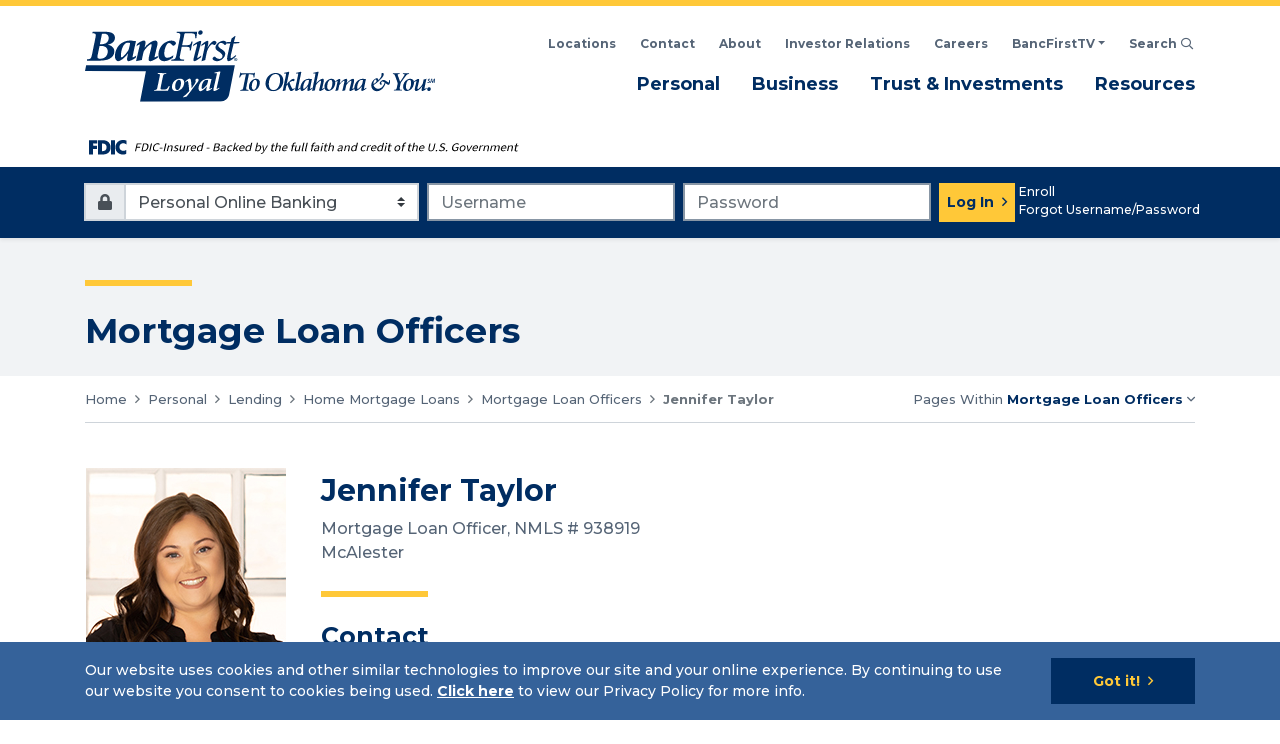

--- FILE ---
content_type: text/html; charset=utf-8
request_url: https://www.bancfirst.bank/personal/lending/home-mortgage-loans/loan-officers/jennifer-taylor
body_size: 20840
content:


<!DOCTYPE html>
<html class="no-js" lang="en">
<head>

    <!-- Google Tag Manager -->
    <script>
        (function (w, d, s, l, i) {
            w[l] = w[l] || []; w[l].push({
                'gtm.start':
                    new Date().getTime(), event: 'gtm.js'
            }); var f = d.getElementsByTagName(s)[0],
                j = d.createElement(s), dl = l != 'dataLayer' ? '&l=' + l : ''; j.async = true; j.src =
                    'https://www.googletagmanager.com/gtm.js?id=' + i + dl; f.parentNode.insertBefore(j, f);
        })(window, document, 'script', 'dataLayer', 'GTM-PP7Q5WN');</script>
    <!-- End Google Tag Manager -->

    <meta http-equiv="X-UA-Compatible" content="IE=edge" />
    <meta charset="utf-8" />
    <meta name="viewport" content="width=device-width, initial-scale=1, shrink-to-fit=no">

    <title>Jennifer Taylor | Oklahoma Mortgage Interest Rates</title>
	<meta name="description" content="Meet Jennifer Taylor, Mortgage Loan Officer at BancFirst in McAlester. Learn more about Jennifer online." />
	<meta property="og:title" content="Jennifer Taylor | Oklahoma Mortgage Interest Rates" />
	<meta property="og:type" content="website" />
	<meta property="og:description" content="Meet Jennifer Taylor, Mortgage Loan Officer at BancFirst in McAlester. Learn more about Jennifer online." />
	<meta property="og:image" content="https://www.bancfirst.bank/Images/default-open-graph.jpg" />
	<meta property="og:image:alt" content="Jennifer Taylor | Oklahoma Mortgage Interest Rates" />
	<meta property="og:url" content="https://www.bancfirst.bank/personal/lending/home-mortgage-loans/loan-officers/jennifer-taylor" />

    <meta name="apple-itunes-app" content="app-id=489601445" />
    <meta name="google-play-app" content="app-id=com.ifs.banking.fiid5362" />

    <link rel="apple-touch-icon" sizes="180x180" href="/apple-touch-icon.png" />
    <link rel="icon" type="image/png" sizes="32x32" href="/favicon-32x32.png" />
    <link rel="icon" type="image/png" sizes="16x16" href="/favicon-16x16.png" />
    <link rel="manifest" href="/site.webmanifest" />
    <link rel="mask-icon" href="/safari-pinned-tab.svg" color="#002d62" />
    <meta name="msapplication-TileColor" content="#002d62" />
    <meta name="theme-color" content="#002d62" />

    <link href="https://fonts.googleapis.com/css2?family=Montserrat:ital,wght@0,500;0,700;1,500;1,700&family=Satisfy&display=swap" rel="stylesheet" />
    <script src="https://platform-api.sharethis.com/js/sharethis.js#property=5f8dcf1b3b070c0012e34660&product=inline-share-buttons" type="text/javascript" async="async"></script>

    <link href="/_content/Kentico.Content.Web.Rcl/Content/Bundles/Public/systemPageComponents.min.css" rel="stylesheet" />

    <link rel="stylesheet" href="/assets/base.css?v=N6-9x8MEIrT0Tei7Kb7PLlyOchGOnUqMq838KGb5GVQ" />
    
    
</head>
<body>

    <!-- Google Tag Manager (noscript) -->
    <noscript>
        <iframe src="https://www.googletagmanager.com/ns.html?id=GTM-PP7Q5WN"
                height="0" width="0" style="display:none;visibility:hidden"></iframe>
    </noscript>
    <!-- End Google Tag Manager (noscript) -->

    <div data-noindex="true">
        <div id="overlay"></div>
                <aside class="cookie-notice d-print-none" aria-label="Cookie Notice" tabindex="1">
            <div class="container d-flex flex-column flex-md-row justify-content-center align-items-center">
                <div class="cookie-notice__text">
                    <p>Our website uses cookies and other similar technologies to improve our site and your online experience. By continuing to use our website you consent to cookies being used. <u><strong><a href="/Privacy" aria-label="Click here: Goes to Privacy page">Click here</a></strong></u> to view our Privacy Policy for more info.</p>
                </div>
                <button class="btn btn-sm btn-primary cookie-notice__dismiss" tabindex="1">Got it!</button>
            </div>
        </aside>

        
<nav class="skip-links" aria-label="Skip links">
    <a href="#main" tabindex="1">Skip to Main Content</a>
    <a href="#" class="olb" tabindex="1">Skip to Online Banking</a>
    <a href="/Sitemap" tabindex="1">Skip to Sitemap</a>
</nav>
            <header class="sticky-top" aria-label="Site header">
                
                
<section class="navigation mobile container-fluid shadow-sm d-lg-none" aria-label="Mobile navigation">
    <nav class="primary" aria-label="Mobile primary navigation">
        <div class="container py-3">
            <div class="row items">
                <div class="col-9">
                    <a href="/"><img src="/Content/Images/logo.svg" class="logo img-fluid" alt="BancFirst: Loyal to Oklahoma & You" /></a>
                </div>
                <div class="col-3 text-right links">
                    <a href="#nav-dropdown-menu" class="btn btn-sm btn-plain nav-link" data-icon="far fa-fw fa-2x fa-bars"><i class="far fa-fw fa-2x fa-bars"><span class="sr-only">Toggle navigation menu</span></i></a>
                </div>
            </div>
        </div>
    </nav>
        <div class="container py-2 fdic-img">
            <img alt="FDIC Insured Backed by the full faith and credit of the U.S. Government" style="width:100%;" src="/Content/Images/bancfirst-fdic-digital-sign.svg" />
        </div>

</section>

<section id="nav-dropdown-menu" class="nav-dropdown mobile shadow-sm animate__animated animate__slideInRight d-lg-none" aria-label="Mobile navigation menus">
    <div class="container-fluid">
        <div class="container py-3">
            <div class="row">
                <div class="col">
                    <div class="accordion" id="nav-accordion">
        <div class="card">
            <button class="card-header btn btn-link btn-block text-left collapsed" id="nav-a4d0c8ee-6ef6-49ec-95a9-c2ca80d37ae0" type="button" data-toggle="collapse" data-target="#nav-a4d0c8ee-6ef6-49ec-95a9-c2ca80d37ae0-collapse" aria-expanded="false" aria-controls="nav-a4d0c8ee-6ef6-49ec-95a9-c2ca80d37ae0-collapse">
                Personal
            </button>
            <div id="nav-a4d0c8ee-6ef6-49ec-95a9-c2ca80d37ae0-collapse" class="collapse" aria-labelledby="nav-a4d0c8ee-6ef6-49ec-95a9-c2ca80d37ae0" data-parent="#nav-accordion">
                <div class="card-body">
                    <div class="accordion" id="nav-a4d0c8ee-6ef6-49ec-95a9-c2ca80d37ae0-accordion">
        <div class="card">
            <button class="card-header btn btn-link btn-block pl-3 text-left collapsed" id="nav-a4d0c8ee-6ef6-49ec-95a9-c2ca80d37ae0-0f5d9f7a-85cc-430f-b585-9e23d7f21da0" type="button" data-toggle="collapse" data-target="#nav-a4d0c8ee-6ef6-49ec-95a9-c2ca80d37ae0-0f5d9f7a-85cc-430f-b585-9e23d7f21da0-collapse" aria-expanded="false" aria-controls="nav-a4d0c8ee-6ef6-49ec-95a9-c2ca80d37ae0-0f5d9f7a-85cc-430f-b585-9e23d7f21da0-collapse">
                Banking
            </button>
            <div id="nav-a4d0c8ee-6ef6-49ec-95a9-c2ca80d37ae0-0f5d9f7a-85cc-430f-b585-9e23d7f21da0-collapse" class="collapse" aria-labelledby="nav-a4d0c8ee-6ef6-49ec-95a9-c2ca80d37ae0-0f5d9f7a-85cc-430f-b585-9e23d7f21da0" data-parent="#nav-a4d0c8ee-6ef6-49ec-95a9-c2ca80d37ae0-accordion">
                <ul>
        <li><a href="/personal/banking/personal-checking-accounts" class="pl-3">Personal Checking Accounts</a></li>
        <li><a href="/personal/banking/personal-savings-accounts" class="pl-3">Personal Savings Accounts</a></li>
        <li><a href="/personal/banking/certificates-of-deposit" class="pl-3">Certificates of Deposit</a></li>
        <li><a href="/personal/banking/individual-retirement-accounts" class="pl-3">Individual Retirement Accounts</a></li>
        <li><a href="/personal/banking/personal-debit-cards" class="pl-3">Personal Debit Cards</a></li>
        <li><a href="/personal/banking/private-banking" class="pl-3">Private Banking</a></li>
                </ul>
            </div>
        </div>
        <div class="card">
            <button class="card-header btn btn-link btn-block pl-3 text-left collapsed" id="nav-a4d0c8ee-6ef6-49ec-95a9-c2ca80d37ae0-301d3aaf-aac5-4c8c-8601-dc0f0887b4f5" type="button" data-toggle="collapse" data-target="#nav-a4d0c8ee-6ef6-49ec-95a9-c2ca80d37ae0-301d3aaf-aac5-4c8c-8601-dc0f0887b4f5-collapse" aria-expanded="false" aria-controls="nav-a4d0c8ee-6ef6-49ec-95a9-c2ca80d37ae0-301d3aaf-aac5-4c8c-8601-dc0f0887b4f5-collapse">
                Lending
            </button>
            <div id="nav-a4d0c8ee-6ef6-49ec-95a9-c2ca80d37ae0-301d3aaf-aac5-4c8c-8601-dc0f0887b4f5-collapse" class="collapse" aria-labelledby="nav-a4d0c8ee-6ef6-49ec-95a9-c2ca80d37ae0-301d3aaf-aac5-4c8c-8601-dc0f0887b4f5" data-parent="#nav-a4d0c8ee-6ef6-49ec-95a9-c2ca80d37ae0-accordion">
                <ul>
        <li><a href="/personal/lending/personal-loans" class="pl-3">Personal Loans</a></li>
        <li><a href="/personal/lending/home-equity-loans-lines-of-credit" class="pl-3">Home Equity Loans & Lines of Credit</a></li>
        <li><a href="/personal/lending/home-mortgage-loans" class="pl-3">Home Mortgage Loans</a></li>
        <li><a href="/personal/lending/command-cash-line-of-credit" class="pl-3">Command Cash Line of Credit</a></li>
        <li><a href="/personal/lending/credit-cards" class="pl-3">Credit Cards</a></li>
                </ul>
            </div>
        </div>
        <div class="card">
            <button class="card-header btn btn-link btn-block pl-3 text-left collapsed" id="nav-a4d0c8ee-6ef6-49ec-95a9-c2ca80d37ae0-0f8dd2dc-3a7c-4e82-9927-4dccc554ae7c" type="button" data-toggle="collapse" data-target="#nav-a4d0c8ee-6ef6-49ec-95a9-c2ca80d37ae0-0f8dd2dc-3a7c-4e82-9927-4dccc554ae7c-collapse" aria-expanded="false" aria-controls="nav-a4d0c8ee-6ef6-49ec-95a9-c2ca80d37ae0-0f8dd2dc-3a7c-4e82-9927-4dccc554ae7c-collapse">
                Additional Services
            </button>
            <div id="nav-a4d0c8ee-6ef6-49ec-95a9-c2ca80d37ae0-0f8dd2dc-3a7c-4e82-9927-4dccc554ae7c-collapse" class="collapse" aria-labelledby="nav-a4d0c8ee-6ef6-49ec-95a9-c2ca80d37ae0-0f8dd2dc-3a7c-4e82-9927-4dccc554ae7c" data-parent="#nav-a4d0c8ee-6ef6-49ec-95a9-c2ca80d37ae0-accordion">
                <ul>
        <li><a href="https://www.bancfirst.insurance/personal" target="_blank" class="pl-3">Personal Insurance</a></li>
        <li><a href="/Resources/Solutions-Services/Online-Mobile-Banking" target="_self" class="pl-3">Online & Mobile Banking</a></li>
        <li><a href="/Resources/Solutions-Services/Online-Mobile-Banking/Money-Management" target="_self" class="pl-3">Money Management</a></li>
        <li><a href="/Resources/Solutions-Services/BancFirst-Daily-Data-Line" target="_self" class="pl-3">BancFirst Daily Data Line</a></li>
        <li><a href="/personal/additional-services/preventing-managing-overdraft-fees" class="pl-3">Preventing & Managing Overdraft Fees</a></li>
        <li><a href="/Resources/Solutions-Services/Contactless-Payments" target="_self" class="pl-3">Contactless Payments</a></li>
        <li><a href="/Resources/Solutions-Services/BillPay" target="_self" class="pl-3">BillPay</a></li>
                </ul>
            </div>
        </div>
                    </div>
                </div>
            </div>
        </div>
        <div class="card">
            <button class="card-header btn btn-link btn-block text-left collapsed" id="nav-08d9c571-ed02-4b36-8dbe-9db505360e41" type="button" data-toggle="collapse" data-target="#nav-08d9c571-ed02-4b36-8dbe-9db505360e41-collapse" aria-expanded="false" aria-controls="nav-08d9c571-ed02-4b36-8dbe-9db505360e41-collapse">
                Business
            </button>
            <div id="nav-08d9c571-ed02-4b36-8dbe-9db505360e41-collapse" class="collapse" aria-labelledby="nav-08d9c571-ed02-4b36-8dbe-9db505360e41" data-parent="#nav-accordion">
                <div class="card-body">
                    <div class="accordion" id="nav-08d9c571-ed02-4b36-8dbe-9db505360e41-accordion">
        <div class="card">
            <button class="card-header btn btn-link btn-block pl-3 text-left collapsed" id="nav-08d9c571-ed02-4b36-8dbe-9db505360e41-9ea4796d-b1c2-49f8-be46-7eef34aa4d41" type="button" data-toggle="collapse" data-target="#nav-08d9c571-ed02-4b36-8dbe-9db505360e41-9ea4796d-b1c2-49f8-be46-7eef34aa4d41-collapse" aria-expanded="false" aria-controls="nav-08d9c571-ed02-4b36-8dbe-9db505360e41-9ea4796d-b1c2-49f8-be46-7eef34aa4d41-collapse">
                Banking & Lending
            </button>
            <div id="nav-08d9c571-ed02-4b36-8dbe-9db505360e41-9ea4796d-b1c2-49f8-be46-7eef34aa4d41-collapse" class="collapse" aria-labelledby="nav-08d9c571-ed02-4b36-8dbe-9db505360e41-9ea4796d-b1c2-49f8-be46-7eef34aa4d41" data-parent="#nav-08d9c571-ed02-4b36-8dbe-9db505360e41-accordion">
                <ul>
        <li><a href="/business/banking-lending/business-checking-accounts" class="pl-3">Business Checking Accounts</a></li>
        <li><a href="/business/banking-lending/business-debit-cards" class="pl-3">Business Debit Cards</a></li>
        <li><a href="/business/banking-lending/sba-loans" class="pl-3">SBA Loans</a></li>
        <li><a href="/business/banking-lending/commercial-loans" class="pl-3">Commercial Loans</a></li>
        <li><a href="/Business/Treasury-Management/Payables/Business-Credit-Card" target="_self" class="pl-3">Corporate Credit Cards</a></li>
                </ul>
            </div>
        </div>
        <div class="card">
            <button class="card-header btn btn-link btn-block pl-3 text-left collapsed" id="nav-08d9c571-ed02-4b36-8dbe-9db505360e41-251c73c1-cef8-43a7-a8bd-91304472b81f" type="button" data-toggle="collapse" data-target="#nav-08d9c571-ed02-4b36-8dbe-9db505360e41-251c73c1-cef8-43a7-a8bd-91304472b81f-collapse" aria-expanded="false" aria-controls="nav-08d9c571-ed02-4b36-8dbe-9db505360e41-251c73c1-cef8-43a7-a8bd-91304472b81f-collapse">
                Treasury Management
            </button>
            <div id="nav-08d9c571-ed02-4b36-8dbe-9db505360e41-251c73c1-cef8-43a7-a8bd-91304472b81f-collapse" class="collapse" aria-labelledby="nav-08d9c571-ed02-4b36-8dbe-9db505360e41-251c73c1-cef8-43a7-a8bd-91304472b81f" data-parent="#nav-08d9c571-ed02-4b36-8dbe-9db505360e41-accordion">
                <ul>
        <li><a href="/business/treasury-management/information-management" class="pl-3">Information Management</a></li>
        <li><a href="/business/treasury-management/payables" class="pl-3">Payables</a></li>
        <li><a href="/business/treasury-management/receivables" class="pl-3">Receivables</a></li>
        <li><a href="/business/treasury-management/liquidity-solutions" class="pl-3">Liquidity Solutions</a></li>
        <li><a href="/business/treasury-management/merchant-services" class="pl-3">Merchant Services</a></li>
        <li><a href="/business/treasury-management/fraud-prevention" class="pl-3">Fraud Prevention</a></li>
                </ul>
            </div>
        </div>
        <div class="card">
            <button class="card-header btn btn-link btn-block pl-3 text-left collapsed" id="nav-08d9c571-ed02-4b36-8dbe-9db505360e41-4881af7b-83af-4a20-a6c8-2526b06a8620" type="button" data-toggle="collapse" data-target="#nav-08d9c571-ed02-4b36-8dbe-9db505360e41-4881af7b-83af-4a20-a6c8-2526b06a8620-collapse" aria-expanded="false" aria-controls="nav-08d9c571-ed02-4b36-8dbe-9db505360e41-4881af7b-83af-4a20-a6c8-2526b06a8620-collapse">
                Additional Services
            </button>
            <div id="nav-08d9c571-ed02-4b36-8dbe-9db505360e41-4881af7b-83af-4a20-a6c8-2526b06a8620-collapse" class="collapse" aria-labelledby="nav-08d9c571-ed02-4b36-8dbe-9db505360e41-4881af7b-83af-4a20-a6c8-2526b06a8620" data-parent="#nav-08d9c571-ed02-4b36-8dbe-9db505360e41-accordion">
                <ul>
        <li><a href="/business/additional-services/international-banking" class="pl-3">International Banking</a></li>
        <li><a href="https://www.bancfirst.insurance/commercial" target="_blank" class="pl-3">Business Insurance</a></li>
        <li><a href="https://www.bancfirst.insurance/employee-benefits" target="_blank" class="pl-3">Employee Benefits</a></li>
        <li><a href="/Resources/Solutions-Services/BancFirst-Daily-Data-Line" target="_self" class="pl-3">BancFirst Daily Data Line</a></li>
                </ul>
            </div>
        </div>
                    </div>
                </div>
            </div>
        </div>
        <div class="card">
            <button class="card-header btn btn-link btn-block text-left collapsed" id="nav-6c9f1a0c-a290-4308-86e1-7fbabd912b3e" type="button" data-toggle="collapse" data-target="#nav-6c9f1a0c-a290-4308-86e1-7fbabd912b3e-collapse" aria-expanded="false" aria-controls="nav-6c9f1a0c-a290-4308-86e1-7fbabd912b3e-collapse">
                Trust & Investments
            </button>
            <div id="nav-6c9f1a0c-a290-4308-86e1-7fbabd912b3e-collapse" class="collapse" aria-labelledby="nav-6c9f1a0c-a290-4308-86e1-7fbabd912b3e" data-parent="#nav-accordion">
                <div class="card-body">
                    <div class="accordion" id="nav-6c9f1a0c-a290-4308-86e1-7fbabd912b3e-accordion">
        <div class="card">
            <button class="card-header btn btn-link btn-block pl-3 text-left collapsed" id="nav-6c9f1a0c-a290-4308-86e1-7fbabd912b3e-a920dcf1-b8a7-4a15-8fe9-46951c955662" type="button" data-toggle="collapse" data-target="#nav-6c9f1a0c-a290-4308-86e1-7fbabd912b3e-a920dcf1-b8a7-4a15-8fe9-46951c955662-collapse" aria-expanded="false" aria-controls="nav-6c9f1a0c-a290-4308-86e1-7fbabd912b3e-a920dcf1-b8a7-4a15-8fe9-46951c955662-collapse">
                Trust & Investments
            </button>
            <div id="nav-6c9f1a0c-a290-4308-86e1-7fbabd912b3e-a920dcf1-b8a7-4a15-8fe9-46951c955662-collapse" class="collapse" aria-labelledby="nav-6c9f1a0c-a290-4308-86e1-7fbabd912b3e-a920dcf1-b8a7-4a15-8fe9-46951c955662" data-parent="#nav-6c9f1a0c-a290-4308-86e1-7fbabd912b3e-accordion">
                <ul>
        <li><a href="/trust-investments/trust-investments/wealth-management" class="pl-3">Wealth Management</a></li>
        <li><a href="/trust-investments/trust-investments/fiduciary-services" class="pl-3">Fiduciary Services</a></li>
        <li><a href="/trust-investments/trust-investments/retirement-services" class="pl-3">Retirement Services</a></li>
        <li><a href="/trust-investments/trust-investments/corporate-trust-services" class="pl-3">Corporate Trust Services</a></li>
                </ul>
            </div>
        </div>
        <div class="card">
            <button class="card-header btn btn-link btn-block pl-3 text-left collapsed" id="nav-6c9f1a0c-a290-4308-86e1-7fbabd912b3e-93036501-5002-47bb-a010-76f535224c30" type="button" data-toggle="collapse" data-target="#nav-6c9f1a0c-a290-4308-86e1-7fbabd912b3e-93036501-5002-47bb-a010-76f535224c30-collapse" aria-expanded="false" aria-controls="nav-6c9f1a0c-a290-4308-86e1-7fbabd912b3e-93036501-5002-47bb-a010-76f535224c30-collapse">
                Support
            </button>
            <div id="nav-6c9f1a0c-a290-4308-86e1-7fbabd912b3e-93036501-5002-47bb-a010-76f535224c30-collapse" class="collapse" aria-labelledby="nav-6c9f1a0c-a290-4308-86e1-7fbabd912b3e-93036501-5002-47bb-a010-76f535224c30" data-parent="#nav-6c9f1a0c-a290-4308-86e1-7fbabd912b3e-accordion">
                <ul>
        <li><a href="/trust-investments/support/trust-personnel" class="pl-3">Trust Personnel</a></li>
        <li><a href="https://clientpoint.fisglobal.com/tdcb/main/UserLogon?bankNumber=RM&amp;subProduct=" target="_blank" class="pl-3">Trust Client Point</a></li>
        <li><a href="https://bancfirst-trust.wealthaccess.com/Account/Login" target="_blank" class="pl-3">Trust Wealth Access</a></li>
        <li><a href="/Contact-Us" target="_self" class="pl-3">Contact Trust & Investments</a></li>
        <li><a href="/Resources/Information/Calculators/Retirement-Calculators" target="_self" class="pl-3">Retirement Calculators</a></li>
        <li><a href="/Resources/Information/Calculators/Investment-Calculators" target="_self" class="pl-3">Investment Calculators</a></li>
                </ul>
            </div>
        </div>
                    </div>
                </div>
            </div>
        </div>
        <div class="card">
            <button class="card-header btn btn-link btn-block text-left collapsed" id="nav-7184594f-9854-46be-91a7-f98a9aeacee2" type="button" data-toggle="collapse" data-target="#nav-7184594f-9854-46be-91a7-f98a9aeacee2-collapse" aria-expanded="false" aria-controls="nav-7184594f-9854-46be-91a7-f98a9aeacee2-collapse">
                Resources
            </button>
            <div id="nav-7184594f-9854-46be-91a7-f98a9aeacee2-collapse" class="collapse" aria-labelledby="nav-7184594f-9854-46be-91a7-f98a9aeacee2" data-parent="#nav-accordion">
                <div class="card-body">
                    <div class="accordion" id="nav-7184594f-9854-46be-91a7-f98a9aeacee2-accordion">
        <div class="card">
            <button class="card-header btn btn-link btn-block pl-3 text-left collapsed" id="nav-7184594f-9854-46be-91a7-f98a9aeacee2-a658c7ff-38c2-482d-bcf2-38443f1017ee" type="button" data-toggle="collapse" data-target="#nav-7184594f-9854-46be-91a7-f98a9aeacee2-a658c7ff-38c2-482d-bcf2-38443f1017ee-collapse" aria-expanded="false" aria-controls="nav-7184594f-9854-46be-91a7-f98a9aeacee2-a658c7ff-38c2-482d-bcf2-38443f1017ee-collapse">
                Information
            </button>
            <div id="nav-7184594f-9854-46be-91a7-f98a9aeacee2-a658c7ff-38c2-482d-bcf2-38443f1017ee-collapse" class="collapse" aria-labelledby="nav-7184594f-9854-46be-91a7-f98a9aeacee2-a658c7ff-38c2-482d-bcf2-38443f1017ee" data-parent="#nav-7184594f-9854-46be-91a7-f98a9aeacee2-accordion">
                <ul>
        <li><a href="/resources/information/calculators" class="pl-3">Calculators</a></li>
        <li><a href="https://edie.fdic.gov/index.html" target="_blank" class="pl-3">FDIC Deposit Insurance Estimator</a></li>
        <li><a href="/resources/information/security" class="pl-3">Online Security</a></li>
        <li><a href="/resources/information/routing-number" class="pl-3">Routing Number</a></li>
        <li><a href="/resources/information/financial-education" class="pl-3">Financial Education</a></li>
        <li><a href="/resources/information/things-to-know" class="pl-3">Things to Know</a></li>
        <li><a href="/resources/information/our-culture" class="pl-3">Our Culture</a></li>
        <li><a href="/resources/information/loyaltv" class="pl-3">LoyalTV</a></li>
        <li><a href="/Photo-Contest" target="_self" class="pl-3">Photo Contest</a></li>
                </ul>
            </div>
        </div>
        <div class="card">
            <button class="card-header btn btn-link btn-block pl-3 text-left collapsed" id="nav-7184594f-9854-46be-91a7-f98a9aeacee2-03c340c4-b991-454b-8a33-73e21bfaf51e" type="button" data-toggle="collapse" data-target="#nav-7184594f-9854-46be-91a7-f98a9aeacee2-03c340c4-b991-454b-8a33-73e21bfaf51e-collapse" aria-expanded="false" aria-controls="nav-7184594f-9854-46be-91a7-f98a9aeacee2-03c340c4-b991-454b-8a33-73e21bfaf51e-collapse">
                Solutions & Services
            </button>
            <div id="nav-7184594f-9854-46be-91a7-f98a9aeacee2-03c340c4-b991-454b-8a33-73e21bfaf51e-collapse" class="collapse" aria-labelledby="nav-7184594f-9854-46be-91a7-f98a9aeacee2-03c340c4-b991-454b-8a33-73e21bfaf51e" data-parent="#nav-7184594f-9854-46be-91a7-f98a9aeacee2-accordion">
                <ul>
        <li><a href="/Business/Additional-Services/Business-Online-Banking" target="_self" class="pl-3">Business Online Banking</a></li>
        <li><a href="/resources/solutions-services/billpay" class="pl-3">BillPay</a></li>
        <li><a href="/resources/solutions-services/daily-data-line" class="pl-3">Daily Data Line</a></li>
        <li><a href="/resources/solutions-services/contactless-payments" class="pl-3">Contactless Payments</a></li>
        <li><a href="/resources/solutions-services/online-mobile-banking" class="pl-3">Online & Mobile Banking</a></li>
        <li><a href="/resources/solutions-services/send-money" class="pl-3">Send Money</a></li>
        <li><a href="/resources/solutions-services/credit-monitoring" class="pl-3">Credit Monitoring</a></li>
                </ul>
            </div>
        </div>
        <div class="card">
            <button class="card-header btn btn-link btn-block pl-3 text-left collapsed" id="nav-7184594f-9854-46be-91a7-f98a9aeacee2-cfe9e45f-40b4-4fba-b470-7d4470a600c1" type="button" data-toggle="collapse" data-target="#nav-7184594f-9854-46be-91a7-f98a9aeacee2-cfe9e45f-40b4-4fba-b470-7d4470a600c1-collapse" aria-expanded="false" aria-controls="nav-7184594f-9854-46be-91a7-f98a9aeacee2-cfe9e45f-40b4-4fba-b470-7d4470a600c1-collapse">
                Actions
            </button>
            <div id="nav-7184594f-9854-46be-91a7-f98a9aeacee2-cfe9e45f-40b4-4fba-b470-7d4470a600c1-collapse" class="collapse" aria-labelledby="nav-7184594f-9854-46be-91a7-f98a9aeacee2-cfe9e45f-40b4-4fba-b470-7d4470a600c1" data-parent="#nav-7184594f-9854-46be-91a7-f98a9aeacee2-accordion">
                <ul>
        <li><a href="/resources/actions/open-an-account" class="pl-3">Open an Account</a></li>
        <li><a href="https://www.originatewebcenter.com/uopen/originate/welcome.do?auth=143ace610eb356cc" target="_blank" class="pl-3">Apply for a Consumer Loan</a></li>
        <li><a href="/Business/Banking-Lending/SBA-Loans" target="_self" class="pl-3">Make a Business Loan Inquiry</a></li>
        <li><a href="https://creditcardlearnmore.com/11t3/index?ecdma-lc=20688&amp;OTHE_25940" target="_blank" class="pl-3">Apply for a Credit Card</a></li>
        <li><a href="https://mortgageapp.bancfirst.bank/" target="_blank" class="pl-3">Start a Home Loan Request</a></li>
        <li><a href="https://www.ordermychecks.com/login_a.jsp" target="_blank" class="pl-3">Reorder Checks</a></li>
                </ul>
            </div>
        </div>
                    </div>
                </div>
            </div>
        </div>
                        <div class="card">
                            <button class="card-header btn btn-link btn-block text-left collapsed" id="nav-popular-links" type="button" data-toggle="collapse" data-target="#nav-popular-links-collapse" aria-expanded="false" aria-controls="nav-popular-links-collapse">
                                Popular Links
                            </button>
                            <div id="nav-popular-links-collapse" class="collapse" aria-labelledby="nav-popular-links" data-parent="#nav-accordion">
                                <div class="card-body">
                                    <ul>
                                    </ul>
                                </div>
                            </div>
                        </div>
                        <!-- SEARCH -->
                        <div class="card">
                            <button class="card-header btn btn-link btn-block text-left collapsed" id="nav-search" type="button" data-toggle="collapse" data-target="#nav-search-collapse" aria-expanded="false" aria-controls="nav-search-collapse">
                                Search
                            </button>
                            <div id="nav-search-collapse" class="collapse" aria-labelledby="nav-search" data-parent="#nav-accordion">
                                <div class="card-body">
                                    <div class="search">
                                        <form action="/Search-Results">
                                            <label for="search-input-mobile" class="sr-only">Mobile site search</label>
                                            <div class="input-group">
                                                <input type="text" name="search" id="search-input-mobile" class="form-control" placeholder="Search" aria-label="Mobile site search" aria-describedby="search-button-mobile" autocomplete="off" />
                                                <div class="input-group-append">
                                                    <button class="btn btn-plain py-0 px-2" type="submit" id="search-button-mobile"><i class="far fa-search m-0"><span class="sr-only">Click to search the site</span></i></button>
                                                </div>
                                            </div>
                                        </form>
                                    </div>
                                </div>
                            </div>
                        </div>
                    </div>
                </div>
            </div>
            <div class="row my-3">
                <div class="col">
                    <div class="global d-flex py-1">
                        <ul class="nav flex-column w-100">
                                    <li class="nav-item"><a href="/Locations" target="_self" aria-label="Search BancFirst Locations" class="nav-link">Locations</a></li>
                                    <li class="nav-item"><a href="/Contact-Us" target="_self" aria-label="Contact BancFirst" class="nav-link">Contact</a></li>
                                    <li class="nav-item"><a href="/About" target="_self" aria-label="Read About BancFirst" class="nav-link">About</a></li>
                                    <li class="nav-item"><a href="/Investor-Relations" target="_self" aria-label="BancFirst Investor Relations Financial Information" class="nav-link">Investor Relations</a></li>
                                    <li class="nav-item"><a href="https://workforcenow.adp.com/mascsr/default/mdf/recruitment/recruitment.html?cid=1da3e70c-e60a-466c-a367-419990b1b80f&amp;ccId=19000101_000001&amp;type=MP&amp;lang=en_US" target="_blank" aria-label="Careers" class="nav-link">Careers</a></li>
                                    <li class="nav-item"><a href="/resources/information/loyaltv" target="_self" aria-label="BancFirstTV Video Library" class="nav-link">BancFirstTV</a></li>
                        </ul>
                    </div>
                </div>
            </div>
                    <div class="row my-3">
                        <div class="col">
                            <div class="list-group">
                                    <a href="/Resources/Actions/Open-an-Account" target="_self" class="list-group-item list-group-item-action">
                                        <i class="far fa-fw fa-user-plus"></i>
                                        <span>Open an Account</span>
                                    </a>
                                    <a href="https://www.originatewebcenter.com/uopen/originate/welcome.do?auth=143ace610eb356cc" target="_blank" class="list-group-item list-group-item-action">
                                        <i class="far fa-fw fa-edit"></i>
                                        <span>Apply for a Consumer Loan</span>
                                    </a>
                                    <a href="https://creditcardlearnmore.com/11t3/index?ecdma-lc=20688&amp;OTHE_25940" target="_blank" class="list-group-item list-group-item-action">
                                        <i class="far fa-fw fa-credit-card-front"></i>
                                        <span>Apply for a Credit Card</span>
                                    </a>
                                    <a href="https://mortgageapp.bancfirst.bank/" target="_blank" class="list-group-item list-group-item-action">
                                        <i class="far fa-fw fa-home"></i>
                                        <span>Apply for a Mortgage</span>
                                    </a>
                            </div>
                        </div>
                    </div>
        </div>
    </div>
</section>




                
<section class="navigation desktop shadow-sm d-none d-lg-block" aria-label="Desktop navigation">
    <nav class="desktop" aria-label="Desktop primary navigation">
        <div class="container py-4">
            <div class="row items align-items-center">
                <div class="col-12 col-lg-4">
                    <a href="/" class="logo"><img src="/Content/Images/logo.svg" class="img-fluid" alt="BancFirst: Loyal To Oklahoma & You" /></a>
                </div>
                <div class="col-12 col-lg-8 position-static">
                    <div class="row">
                        <div class="col-12 d-flex flex-column justify-content-end position-static">
                            <div class="global d-flex align-items-center justify-content-end pt-1 pb-3">
                                <ul class="nav justify-content-end">
                                                <li class="nav-item"><a href="/Locations" target="_self" aria-label="Search BancFirst Locations" class="nav-link">Locations</a></li>
                                                <li class="nav-item"><a href="/Contact-Us" target="_self" aria-label="Contact BancFirst" class="nav-link">Contact</a></li>
                                                <li class="nav-item"><a href="/About" target="_self" aria-label="Read About BancFirst" class="nav-link">About</a></li>
                                                <li class="nav-item"><a href="/Investor-Relations" target="_self" aria-label="BancFirst Investor Relations Financial Information" class="nav-link">Investor Relations</a></li>
                                                <li class="nav-item"><a href="https://workforcenow.adp.com/mascsr/default/mdf/recruitment/recruitment.html?cid=1da3e70c-e60a-466c-a367-419990b1b80f&amp;ccId=19000101_000001&amp;type=MP&amp;lang=en_US" target="_blank" aria-label="Careers" class="nav-link">Careers</a></li>
                                                <li class="nav-item dropdown popular">
                                                    <a href="#" class="nav-link dropdown-toggle" id="popular-links-dropdown" aria-haspopup="true" aria-expanded="false">BancFirstTV</a>
                                                    <div class="dropdown-menu dropdown-menu-right shadow animate__animated animate__fadeIn" aria-labelledby="popular-links-dropdown">
                                                                <a href="/resources/information/things-to-know" target="_self" aria-label="Video Library &quot;Things to Know&quot; about BancFirst Banking products" class="nav-link">Things to Know</a>
                                                                <a href="/Resources/Information/Our-Culture" target="_self" aria-label="Video Library &quot;Our Culture&quot; for Interviews with BancFirst Employees" class="nav-link">Our Culture</a>
                                                                <a href="/resources/information/loyaltv" target="_self" aria-label="Video Library &quot;LoyalTV&quot; about BancFirst communities&#x27; history" class="nav-link">LoyalTV</a>
                                                    </div>
                                                </li>
                                    <li class="nav-item dropdown search">
                                        <a href="#" class="nav-link dropdown-toggle" id="search-dropdown" aria-haspopup="true" aria-expanded="false">Search <i class="far fa-fw fa-search"><span class="sr-only">Click to open Search dropdown menu</span></i></a>
                                        <div class="dropdown-menu dropdown-menu-right dropdown-menu-styled shadow animate__animated animate__fadeIn" aria-labelledby="search-dropdown">
                                            <form action="/Search-Results">
                                                <div class="form-group mb-0">
                                                    <label for="search" class="sr-only">Search</label>
                                                    <div class="input-group">
                                                        <input type="search" class="form-control" name="search" id="search" placeholder="Enter Search Terms" />
                                                        <div class="input-group-append">
                                                            <button class="btn btn-plain btn-quaternary py-0 px-3" type="submit"><i class="far fa-search"><span class="sr-only">Click to search the site</span></i></button>
                                                        </div>
                                                    </div>
                                                </div>
                                            </form>
                                            <div class="dropdown-divider"></div>
                                            <div class="dropdown-header">Popular Searches</div>
                                                    <a href="/Resources/Information/Routing-Number" target="_self" class="dropdown-item">What is the BancFirst routing number?</a>
                                                    <a href="/Locations" target="_self" class="dropdown-item">Where can I find a BancFirst branch or ATM?</a>
                                                    <a href="/Resources/Solutions-Services/Online-Mobile-Banking" target="_self" class="dropdown-item">Where can I find information about online banking?</a>
                                                    <a href="/Resources/Solutions-Services/Online-Mobile-Banking" target="_self" class="dropdown-item">How can I get 24/7 account information?</a>
                                                    <a href="/Business/Banking-Lending/SBA-Loans" target="_self" class="dropdown-item">Where can I find information about a small business loan?</a>
                                        </div>
                                    </li>
                                </ul>
                            </div>
                            <ul class="nav primary align-items-center justify-content-end">
        <li class="nav-item">
            <a href="javascript:void(0)" class="nav-link" data-menu="nav-dropdown-a4d0c8ee-6ef6-49ec-95a9-c2ca80d37ae0" id="nav-a4d0c8ee-6ef6-49ec-95a9-c2ca80d37ae0-link" aria-haspopup="true" aria-expanded="false">Personal <span class="sr-only">Menu</span></a>
            <div id="nav-dropdown-a4d0c8ee-6ef6-49ec-95a9-c2ca80d37ae0" class="nav-dropdown-menu shadow-sm animate__animated animate__slideInDown">
                <div class="container-fluid">
                    <div class="container">
                        <div class="row">
        <div class="col-4">
            <div class="mb-1 font-weight-bold text-white">Banking</div>
                <ul>
        <li><a href="/personal/banking/personal-checking-accounts">Personal Checking Accounts</a></li>
        <li><a href="/personal/banking/personal-savings-accounts">Personal Savings Accounts</a></li>
        <li><a href="/personal/banking/certificates-of-deposit">Certificates of Deposit</a></li>
        <li><a href="/personal/banking/individual-retirement-accounts">Individual Retirement Accounts</a></li>
        <li><a href="/personal/banking/personal-debit-cards">Personal Debit Cards</a></li>
        <li><a href="/personal/banking/private-banking">Private Banking</a></li>
                </ul>
        </div>
        <div class="col-4">
            <div class="mb-1 font-weight-bold text-white">Lending</div>
                <ul>
        <li><a href="/personal/lending/personal-loans">Personal Loans</a></li>
        <li><a href="/personal/lending/home-equity-loans-lines-of-credit">Home Equity Loans & Lines of Credit</a></li>
        <li><a href="/personal/lending/home-mortgage-loans">Home Mortgage Loans</a></li>
        <li><a href="/personal/lending/command-cash-line-of-credit">Command Cash Line of Credit</a></li>
        <li><a href="/personal/lending/credit-cards">Credit Cards</a></li>
                </ul>
        </div>
        <div class="col-4">
            <div class="mb-1 font-weight-bold text-white">Additional Services</div>
                <ul>
        <li><a href="https://www.bancfirst.insurance/personal" target="_blank">Personal Insurance</a></li>
        <li><a href="/Resources/Solutions-Services/Online-Mobile-Banking" target="_self">Online & Mobile Banking</a></li>
        <li><a href="/Resources/Solutions-Services/Online-Mobile-Banking/Money-Management" target="_self">Money Management</a></li>
        <li><a href="/Resources/Solutions-Services/BancFirst-Daily-Data-Line" target="_self">BancFirst Daily Data Line</a></li>
        <li><a href="/personal/additional-services/preventing-managing-overdraft-fees">Preventing & Managing Overdraft Fees</a></li>
        <li><a href="/Resources/Solutions-Services/Contactless-Payments" target="_self">Contactless Payments</a></li>
        <li><a href="/Resources/Solutions-Services/BillPay" target="_self">BillPay</a></li>
                </ul>
        </div>
                        </div>
                                <div class="row quick-links">
                                    <div class="col-12">
                                        <hr aria-hidden="true" />
                                    </div>
                                        <div class="col-auto py-1">
                                            <i class="far fa-fw fa-user-plus"></i>
                                            <a href="/Resources/Actions/Open-an-Account" target="_self">Open an Account</a>
                                        </div>
                                        <div class="col-auto py-1">
                                            <i class="far fa-fw fa-edit"></i>
                                            <a href="https://www.originatewebcenter.com/uopen/originate/welcome.do?auth=143ace610eb356cc" target="_blank">Apply for a Consumer Loan</a>
                                        </div>
                                        <div class="col-auto py-1">
                                            <i class="far fa-fw fa-credit-card-front"></i>
                                            <a href="https://creditcardlearnmore.com/11t3/index?ecdma-lc=20688&amp;OTHE_25940" target="_blank">Apply for a Credit Card</a>
                                        </div>
                                        <div class="col-auto py-1">
                                            <i class="far fa-fw fa-home"></i>
                                            <a href="https://mortgageapp.bancfirst.bank/" target="_blank">Apply for a Mortgage</a>
                                        </div>
                                </div>
                    </div>

                </div>
            </div>
        </li>
        <li class="nav-item">
            <a href="javascript:void(0)" class="nav-link" data-menu="nav-dropdown-08d9c571-ed02-4b36-8dbe-9db505360e41" id="nav-08d9c571-ed02-4b36-8dbe-9db505360e41-link" aria-haspopup="true" aria-expanded="false">Business <span class="sr-only">Menu</span></a>
            <div id="nav-dropdown-08d9c571-ed02-4b36-8dbe-9db505360e41" class="nav-dropdown-menu shadow-sm animate__animated animate__slideInDown">
                <div class="container-fluid">
                    <div class="container">
                        <div class="row">
        <div class="col-4">
            <div class="mb-1 font-weight-bold text-white">Banking & Lending</div>
                <ul>
        <li><a href="/business/banking-lending/business-checking-accounts">Business Checking Accounts</a></li>
        <li><a href="/business/banking-lending/business-debit-cards">Business Debit Cards</a></li>
        <li><a href="/business/banking-lending/sba-loans">SBA Loans</a></li>
        <li><a href="/business/banking-lending/commercial-loans">Commercial Loans</a></li>
        <li><a href="/Business/Treasury-Management/Payables/Business-Credit-Card" target="_self">Corporate Credit Cards</a></li>
                </ul>
        </div>
        <div class="col-4">
            <div class="mb-1 font-weight-bold text-white">Treasury Management</div>
                <ul>
        <li><a href="/business/treasury-management/information-management">Information Management</a></li>
        <li><a href="/business/treasury-management/payables">Payables</a></li>
        <li><a href="/business/treasury-management/receivables">Receivables</a></li>
        <li><a href="/business/treasury-management/liquidity-solutions">Liquidity Solutions</a></li>
        <li><a href="/business/treasury-management/merchant-services">Merchant Services</a></li>
        <li><a href="/business/treasury-management/fraud-prevention">Fraud Prevention</a></li>
                </ul>
        </div>
        <div class="col-4">
            <div class="mb-1 font-weight-bold text-white">Additional Services</div>
                <ul>
        <li><a href="/business/additional-services/international-banking">International Banking</a></li>
        <li><a href="https://www.bancfirst.insurance/commercial" target="_blank">Business Insurance</a></li>
        <li><a href="https://www.bancfirst.insurance/employee-benefits" target="_blank">Employee Benefits</a></li>
        <li><a href="/Resources/Solutions-Services/BancFirst-Daily-Data-Line" target="_self">BancFirst Daily Data Line</a></li>
                </ul>
        </div>
                        </div>
                                <div class="row quick-links">
                                    <div class="col-12">
                                        <hr aria-hidden="true" />
                                    </div>
                                        <div class="col-auto py-1">
                                            <i class="far fa-fw fa-user-plus"></i>
                                            <a href="/Resources/Actions/Open-an-Account" target="_self">Open an Account</a>
                                        </div>
                                        <div class="col-auto py-1">
                                            <i class="far fa-fw fa-edit"></i>
                                            <a href="https://www.originatewebcenter.com/uopen/originate/welcome.do?auth=143ace610eb356cc" target="_blank">Apply for a Consumer Loan</a>
                                        </div>
                                        <div class="col-auto py-1">
                                            <i class="far fa-fw fa-credit-card-front"></i>
                                            <a href="https://creditcardlearnmore.com/11t3/index?ecdma-lc=20688&amp;OTHE_25940" target="_blank">Apply for a Credit Card</a>
                                        </div>
                                        <div class="col-auto py-1">
                                            <i class="far fa-fw fa-home"></i>
                                            <a href="https://mortgageapp.bancfirst.bank/" target="_blank">Apply for a Mortgage</a>
                                        </div>
                                </div>
                    </div>

                </div>
            </div>
        </li>
        <li class="nav-item">
            <a href="javascript:void(0)" class="nav-link" data-menu="nav-dropdown-6c9f1a0c-a290-4308-86e1-7fbabd912b3e" id="nav-6c9f1a0c-a290-4308-86e1-7fbabd912b3e-link" aria-haspopup="true" aria-expanded="false">Trust &amp; Investments <span class="sr-only">Menu</span></a>
            <div id="nav-dropdown-6c9f1a0c-a290-4308-86e1-7fbabd912b3e" class="nav-dropdown-menu shadow-sm animate__animated animate__slideInDown">
                <div class="container-fluid">
                    <div class="container">
                        <div class="row">
        <div class="col-4">
            <div class="mb-1 font-weight-bold text-white">Trust & Investments</div>
                <ul>
        <li><a href="/trust-investments/trust-investments/wealth-management">Wealth Management</a></li>
        <li><a href="/trust-investments/trust-investments/fiduciary-services">Fiduciary Services</a></li>
        <li><a href="/trust-investments/trust-investments/retirement-services">Retirement Services</a></li>
        <li><a href="/trust-investments/trust-investments/corporate-trust-services">Corporate Trust Services</a></li>
                </ul>
        </div>
        <div class="col-4">
            <div class="mb-1 font-weight-bold text-white">Support</div>
                <ul>
        <li><a href="/trust-investments/support/trust-personnel">Trust Personnel</a></li>
        <li><a href="https://clientpoint.fisglobal.com/tdcb/main/UserLogon?bankNumber=RM&amp;subProduct=" target="_blank">Trust Client Point</a></li>
        <li><a href="https://bancfirst-trust.wealthaccess.com/Account/Login" target="_blank">Trust Wealth Access</a></li>
        <li><a href="/Contact-Us" target="_self">Contact Trust & Investments</a></li>
        <li><a href="/Resources/Information/Calculators/Retirement-Calculators" target="_self">Retirement Calculators</a></li>
        <li><a href="/Resources/Information/Calculators/Investment-Calculators" target="_self">Investment Calculators</a></li>
                </ul>
        </div>
                        </div>
                                <div class="row quick-links">
                                    <div class="col-12">
                                        <hr aria-hidden="true" />
                                    </div>
                                        <div class="col-auto py-1">
                                            <i class="far fa-fw fa-user-plus"></i>
                                            <a href="/Resources/Actions/Open-an-Account" target="_self">Open an Account</a>
                                        </div>
                                        <div class="col-auto py-1">
                                            <i class="far fa-fw fa-edit"></i>
                                            <a href="https://www.originatewebcenter.com/uopen/originate/welcome.do?auth=143ace610eb356cc" target="_blank">Apply for a Consumer Loan</a>
                                        </div>
                                        <div class="col-auto py-1">
                                            <i class="far fa-fw fa-credit-card-front"></i>
                                            <a href="https://creditcardlearnmore.com/11t3/index?ecdma-lc=20688&amp;OTHE_25940" target="_blank">Apply for a Credit Card</a>
                                        </div>
                                        <div class="col-auto py-1">
                                            <i class="far fa-fw fa-home"></i>
                                            <a href="https://mortgageapp.bancfirst.bank/" target="_blank">Apply for a Mortgage</a>
                                        </div>
                                </div>
                    </div>

                </div>
            </div>
        </li>
        <li class="nav-item">
            <a href="javascript:void(0)" class="nav-link" data-menu="nav-dropdown-7184594f-9854-46be-91a7-f98a9aeacee2" id="nav-7184594f-9854-46be-91a7-f98a9aeacee2-link" aria-haspopup="true" aria-expanded="false">Resources <span class="sr-only">Menu</span></a>
            <div id="nav-dropdown-7184594f-9854-46be-91a7-f98a9aeacee2" class="nav-dropdown-menu shadow-sm animate__animated animate__slideInDown">
                <div class="container-fluid">
                    <div class="container">
                        <div class="row">
        <div class="col-4">
            <div class="mb-1 font-weight-bold text-white">Information</div>
                <ul>
        <li><a href="/resources/information/calculators">Calculators</a></li>
        <li><a href="https://edie.fdic.gov/index.html" target="_blank">FDIC Deposit Insurance Estimator</a></li>
        <li><a href="/resources/information/security">Online Security</a></li>
        <li><a href="/resources/information/routing-number">Routing Number</a></li>
        <li><a href="/resources/information/financial-education">Financial Education</a></li>
        <li><a href="/resources/information/things-to-know">Things to Know</a></li>
        <li><a href="/resources/information/our-culture">Our Culture</a></li>
        <li><a href="/resources/information/loyaltv">LoyalTV</a></li>
        <li><a href="/Photo-Contest" target="_self">Photo Contest</a></li>
                </ul>
        </div>
        <div class="col-4">
            <div class="mb-1 font-weight-bold text-white">Solutions & Services</div>
                <ul>
        <li><a href="/Business/Additional-Services/Business-Online-Banking" target="_self">Business Online Banking</a></li>
        <li><a href="/resources/solutions-services/billpay">BillPay</a></li>
        <li><a href="/resources/solutions-services/daily-data-line">Daily Data Line</a></li>
        <li><a href="/resources/solutions-services/contactless-payments">Contactless Payments</a></li>
        <li><a href="/resources/solutions-services/online-mobile-banking">Online & Mobile Banking</a></li>
        <li><a href="/resources/solutions-services/send-money">Send Money</a></li>
        <li><a href="/resources/solutions-services/credit-monitoring">Credit Monitoring</a></li>
                </ul>
        </div>
        <div class="col-4">
            <div class="mb-1 font-weight-bold text-white">Actions</div>
                <ul>
        <li><a href="/resources/actions/open-an-account">Open an Account</a></li>
        <li><a href="https://www.originatewebcenter.com/uopen/originate/welcome.do?auth=143ace610eb356cc" target="_blank">Apply for a Consumer Loan</a></li>
        <li><a href="/Business/Banking-Lending/SBA-Loans" target="_self">Make a Business Loan Inquiry</a></li>
        <li><a href="https://creditcardlearnmore.com/11t3/index?ecdma-lc=20688&amp;OTHE_25940" target="_blank">Apply for a Credit Card</a></li>
        <li><a href="https://mortgageapp.bancfirst.bank/" target="_blank">Start a Home Loan Request</a></li>
        <li><a href="https://www.ordermychecks.com/login_a.jsp" target="_blank">Reorder Checks</a></li>
                </ul>
        </div>
                        </div>
                                <div class="row quick-links">
                                    <div class="col-12">
                                        <hr aria-hidden="true" />
                                    </div>
                                        <div class="col-auto py-1">
                                            <i class="far fa-fw fa-user-plus"></i>
                                            <a href="/Resources/Actions/Open-an-Account" target="_self">Open an Account</a>
                                        </div>
                                        <div class="col-auto py-1">
                                            <i class="far fa-fw fa-edit"></i>
                                            <a href="https://www.originatewebcenter.com/uopen/originate/welcome.do?auth=143ace610eb356cc" target="_blank">Apply for a Consumer Loan</a>
                                        </div>
                                        <div class="col-auto py-1">
                                            <i class="far fa-fw fa-credit-card-front"></i>
                                            <a href="https://creditcardlearnmore.com/11t3/index?ecdma-lc=20688&amp;OTHE_25940" target="_blank">Apply for a Credit Card</a>
                                        </div>
                                        <div class="col-auto py-1">
                                            <i class="far fa-fw fa-home"></i>
                                            <a href="https://mortgageapp.bancfirst.bank/" target="_blank">Apply for a Mortgage</a>
                                        </div>
                                </div>
                    </div>

                </div>
            </div>
        </li>
                            </ul>
                        </div>
                    </div>
                </div>
            </div>
        </div>
    </nav>
        <div class="container py-2 fdic-img">
            <img alt="FDIC Insured Backed by the full faith and credit of the U.S. Government" src="/Content/Images/bancfirst-fdic-digital-sign.svg" />
        </div>
</section>
<div class="login-sec d-none d-lg-block shadow-sm">
    <div class="container">
        
<section class="login" aria-label="Login form">
    <form class="login login-carousel pt-sm-3" method="post">
        <div class="form-row">
            <div class="form-group px-1">
                <label for="account-type-homepage" class="sr-only">Account Type</label>
                <div class="input-group">
                    <div class="input-group-prepend">
                        <span class="input-group-text"><i class="fas fa-lock"></i></span>
                    </div>
                    <select class="account-type custom-select" name="account-type" id="account-type-homepage">
                        <optgroup label="Personal">
                                <option value="https://www.bancfirstonline.com/tob/live/usp-core/app/initialLogin" data-target="_self">Personal Online Banking</option>
                                <option value="https://www.bancfirstrewards.com" data-target="_blank">BancFirst Rewards</option>
                                <option value="https://www.myaccountaccess.com/onlineCard/login.do?theme=elan1&amp;loc=20688" data-target="_blank">BancFirst Credit Card</option>
                        </optgroup>
                        <optgroup label="Commercial">
                                <option value="https://www.bancfirstbusinessonline.com/dbiqp/" data-target="_blank">Business Online Banking</option>
                                <option value="https://www.myriadsystems.com/eStatements/UserLogin.aspx?cid=bncf" data-target="_blank">eStatements</option>
                                <option value="https://translink.transfirst.com/" data-target="_blank">Merchant Services Reporting</option>
                                <option value="https://pospay.bancfirst.bank" data-target="_blank">Positive Pay</option>
                                <option value="https://dlmlr13.fisglobal.com/DirectLinkClient/login/000801" data-target="_blank">Remote Deposit Capture </option>
                        </optgroup>
                        <optgroup label="Trust">
                                <option value="https://clientpoint.fisglobal.com/tdcb/main/UserLogon?bankNumber=RM&amp;subProduct=" data-target="_blank">Trust Client Point</option>
                                <option value="https://bancfirst-trust.wealthaccess.com/Account/Login" data-target="_blank">Trust Wealth Access </option>

                        </optgroup>
                    </select>
                </div>
            </div>
            <div class="form-group px-1 username">
                <label for="userid-homepage" class="sr-only">Username</label>
                <input type="text" class="form-control" name="userid" id="userid-homepage" placeholder="Username" autocomplete="username" />
            </div>
            <div class="form-group px-1 password">
                <label for="password-homepage" class="sr-only">Password</label>
                <input type="password" class="form-control" name="password" id="password-homepage" placeholder="Password" autocomplete="current-password" />
            </div>
            <div class="form-group px-1 initial-submit">
                <button type="submit" class="btn btn-block btn-sm btn-primary px-2 m-0 submit">Log In</button>
            </div>

            <div class="login-fields personal-online-banking initial">
                <div class="form-row"></div>
                <div class="form-row align-items-center"></div>
            </div>
            <div class="login-fields px-1  bancfirst-rewards bancfirst-credit-card business-online-banking estatements merchant-services-reporting positive-pay remote-deposit-capture- trust-client-point trust-wealth-access-">
                <div class="form-row">
                    <div class="form-group col-12 m-0">
                        <button type="submit" class="btn btn-block btn-sm btn-primary px-2 m-0 submit">Log In</button>
                        <a href="#" class="btn btn-block btn-sm btn-primary px-2 m-0 submit">Log In</a>
                    </div>
                </div>
            </div>

            <div class="form-group px-1 px-xl-0 loginlinks">
                <ul class="list-unstyled m-0">

                        <li><a href="https://www.bancfirstonline.com/tob/live/usp-core/app/register" target="_self">Enroll</a></li>
                        <li><a href="https://www.bancfirstonline.com/tob/live/usp-core/app/authUpdate" target="_self">Forgot Username/Password</a></li>
                </ul>
            </div>

        </div>
    <input name="__RequestVerificationToken" type="hidden" value="CfDJ8O1ArLkyK5pIkwsTiNNOaMmmAxOd4_MicyvESD72oei3nbcJYkL-QWTox27lUyyIV9OqUMMzgDHOsB3Qv5bC7VDqT6xuGlENpSZxjL1Pz1Q4yljMAGzs8VNhPTTWkLhhGYs7-GQoa5seFarQKAT7JVQ" /></form>
</section>
    </div>
</div>




            </header>
            <aside class="login dropdown d-lg-none" aria-label="Login form dropdown menu toggle">
    <div class="dropdown">
        <button class="btn btn-block btn-primary dropdown-toggle" type="button" id="dropdownLoginButton" data-toggle="dropdown" aria-haspopup="true" aria-expanded="false">Online Banking Login</button>
        <div class="dropdown-menu dropdown-menu-styled shadow" aria-labelledby="dropdownLoginButton">
            <section class="login" aria-label="Login form dropdown menu">
    <form class="login login-dropdown p-sm-3" method="post">
        <div class="form-row">
            <div class="form-group col-12">
                <label for="account-type" class="sr-only">Account Type</label>
                <div class="input-group">
                    <div class="input-group-prepend">
                        <span class="input-group-text"><i class="fas fa-lock"></i></span>
                    </div>
                    <select class="account-type custom-select" name="account-type" id="account-type">
                        <optgroup label="Personal">
                                <option value="https://www.bancfirstonline.com/tob/live/usp-core/app/initialLogin" data-target="_self">Personal Online Banking</option>
                                <option value="https://www.bancfirstrewards.com" data-target="_blank">BancFirst Rewards</option>
                                <option value="https://www.myaccountaccess.com/onlineCard/login.do?theme=elan1&amp;loc=20688" data-target="_blank">BancFirst Credit Card</option>
                        </optgroup>
                        <optgroup label="Commercial">
                                <option value="https://www.bancfirstbusinessonline.com/dbiqp/" data-target="_blank">Business Online Banking</option>
                                <option value="https://www.myriadsystems.com/eStatements/UserLogin.aspx?cid=bncf" data-target="_blank">eStatements</option>
                                <option value="https://translink.transfirst.com/" data-target="_blank">Merchant Services Reporting</option>
                                <option value="https://pospay.bancfirst.bank" data-target="_blank">Positive Pay</option>
                                <option value="https://dlmlr13.fisglobal.com/DirectLinkClient/login/000801" data-target="_blank">Remote Deposit Capture </option>
                        </optgroup>
                        <optgroup label="Trust">
                                <option value="https://clientpoint.fisglobal.com/tdcb/main/UserLogon?bankNumber=RM&amp;subProduct=" data-target="_blank">Trust Client Point</option>
                                <option value="https://bancfirst-trust.wealthaccess.com/Account/Login" data-target="_blank">Trust Wealth Access </option>
                        </optgroup>
                    </select>
                </div>
            </div>
        </div>
        <div class="login-fields personal-online-banking initial">
            <div class="form-row">
                <div class="form-group col-6 username">
                    <label for="userid" class="sr-only">Username</label>
                    <input type="text" class="form-control" name="userid" id="userid" placeholder="Username" autocomplete="username" />
                </div>
                <div class="form-group col-6 password">
                    <label for="password" class="sr-only">Password</label>
                    <input type="password" class="form-control" name="password" id="password" placeholder="Password" autocomplete="current-password" />
                </div>
            </div>
            <div class="form-row align-items-center loginlinks">
                <div class="form-group col-8 m-0">
                    <ul class="list-unstyled m-0">
                            <li><a href="https://www.bancfirstonline.com/tob/live/usp-core/app/register" target="_self">Enroll</a></li>
                            <li><a href="https://www.bancfirstonline.com/tob/live/usp-core/app/authUpdate" target="_self">Forgot Username/Password</a></li>
                    </ul>
                </div>
                <div class="form-group col-4 m-0">
                    <button type="submit" class="btn btn-block btn-sm btn-primary px-2 m-0 submit initial-submit">Log In</button>
                </div>
            </div>
        </div>
        <div class="login-fields  bancfirst-rewards bancfirst-credit-card business-online-banking estatements merchant-services-reporting positive-pay remote-deposit-capture- trust-client-point trust-wealth-access-">
            <div class="form-row">
                <div class="form-group col-12 m-0">
                    <button type="submit" class="btn btn-block btn-sm btn-primary px-2 m-0 submit">Log In</button>
                    <a href="#" class="btn btn-block btn-sm btn-primary px-2 m-0 submit">Log In</a>
                </div>
            </div>
        </div>
    <input name="__RequestVerificationToken" type="hidden" value="CfDJ8O1ArLkyK5pIkwsTiNNOaMmmAxOd4_MicyvESD72oei3nbcJYkL-QWTox27lUyyIV9OqUMMzgDHOsB3Qv5bC7VDqT6xuGlENpSZxjL1Pz1Q4yljMAGzs8VNhPTTWkLhhGYs7-GQoa5seFarQKAT7JVQ" /></form>
</section>
        </div>
    </div>
</aside>
    </div>
    

<main id="main" aria-label="Main content">
    <div data-noindex="true">
        

<section class="masthead" aria-label="Page masthead">
    <div class="container">
        <div class="row align-items-stretch mr-md-0">
            <div class="col-12 col-md-6">
                <div class="container text-center text-md-left px-0 pt-3 py-md-3">
                    <hr class="d-none d-md-block" aria-hidden="true" />
                    <h1 class="text-primary">Mortgage Loan Officers</h1>


                </div>
            </div>

        </div>
    </div>
</section>
        
<section class="breadcrumbs" aria-label="Breadcrumb navigation">
    <div class="container py-1">
        <div class="breadcrumbs-layout">
            <div>
                <nav aria-label="Breadcrumb navigation">
                    <ol class="breadcrumb">
                        <li class="breadcrumb-item"><a href="/">Home</a></li>
                                <li class="breadcrumb-item">
                                        <span>Personal</span>
                                </li>
                                <li class="breadcrumb-item">
                                        <span>Lending</span>
                                </li>
                                <li class="breadcrumb-item">
                                        <a href="/personal/lending/home-mortgage-loans">Home Mortgage Loans</a>
                                </li>
                                <li class="breadcrumb-item">
                                        <a href="/personal/lending/home-mortgage-loans/loan-officers">Mortgage Loan Officers</a>
                                </li>
                                <li class="breadcrumb-item active" aria-current="page">Jennifer Taylor</li>
                    </ol>
                </nav>
            </div>
                        <div>
                            <div class="dropdown">
                                <button class="btn btn-sm btn-link dropdown-toggle" type="button" id="pages-within" data-toggle="dropdown" data-display="static" aria-haspopup="true" aria-expanded="false">
                                    <span class="d-none d-sm-inline">Pages Within</span>
                                    <strong class="text-primary">Mortgage Loan Officers</strong>
                                </button>
                                <div class="dropdown-menu dropdown-menu-md-right shadow animate__animated animate__fadeIn" aria-labelledby="pages-within">
                                            <a href="/personal/lending/home-mortgage-loans/loan-officers/ann-beard" class="dropdown-item">Ann Beard</a>
                                            <a href="/personal/lending/home-mortgage-loans/loan-officers/becky-wilber" class="dropdown-item">Becky Wilber</a>
                                            <a href="/personal/lending/home-mortgage-loans/loan-officers/billy-parsley" class="dropdown-item">Billy Parsley</a>
                                            <a href="/personal/lending/home-mortgage-loans/loan-officers/chasity-navarro" class="dropdown-item">Chasity Navarro</a>
                                            <a href="/personal/lending/home-mortgage-loans/loan-officers/cindy-rooms" class="dropdown-item">Cindy Rooms</a>
                                            <a href="/personal/lending/home-mortgage-loans/loan-officers/craig-litle" class="dropdown-item">Craig Litle</a>
                                            <a href="/personal/lending/home-mortgage-loans/loan-officers/dallas-stokes" class="dropdown-item">Dallas Stokes</a>
                                            <a href="/personal/lending/home-mortgage-loans/loan-officers/dana-m-thiems" class="dropdown-item">Dana M Thiems</a>
                                            <a href="/personal/lending/home-mortgage-loans/loan-officers/dena-adams" class="dropdown-item">Dena Adams</a>
                                            <a href="/personal/lending/home-mortgage-loans/loan-officers/denise-bosco" class="dropdown-item">Denise Bosco</a>
                                            <a href="/personal/lending/home-mortgage-loans/loan-officers/elizabeth-favell" class="dropdown-item">Elizabeth Favell</a>
                                            <a href="/personal/lending/home-mortgage-loans/loan-officers/heather-nickell" class="dropdown-item">Heather Nickell</a>
                                            <a href="/personal/lending/home-mortgage-loans/loan-officers/jennifer-taylor" class="dropdown-item">Jennifer Taylor</a>
                                            <a href="/personal/lending/home-mortgage-loans/loan-officers/joey-borelli" class="dropdown-item">Joey Borelli</a>
                                            <a href="/personal/lending/home-mortgage-loans/loan-officers/michelle-breshers" class="dropdown-item">Michelle Breshers</a>
                                            <a href="/personal/lending/home-mortgage-loans/loan-officers/shelley-beene" class="dropdown-item">Shelley Beene</a>
                                            <a href="/personal/lending/home-mortgage-loans/loan-officers/terri-collier" class="dropdown-item">Terri Collier</a>
                                </div>
                            </div>
                        </div>
        </div>
    </div>
</section>
    </div>












<section id="Partial-Widget_fe79602b-4197-4902-a872-f58b63bb75f1" aria-label="Jennifer Taylor">
    <div class="container">
<p>&nbsp;</p><table align="left" border="0" cellpadding="1" cellspacing="1" style="width: 55%"><tbody><tr><td><img alt="headshot of Jennifer Taylor" src="/getContentAsset/132490c0-a233-4bdb-be87-6232bd5afd26/bd9e9f4d-9bd3-4fd9-b768-227495ff59c1/Jennifer-Taylor-Web.jpg?language=en" class="fr-fic fr-dii"></td><td><h2>Jennifer Taylor</h2><p>Mortgage Loan Officer, NMLS # 938919<br>McAlester</p><hr><h3>Contact</h3><p>Phone:&nbsp;<u><strong><a href="tel:+1918-302-4452">(918) 302-4452</a></strong></u><br>Cell: <u><strong><a href="tel:+1918-448-5860">(</a><a href="tel:+1918-448-5860">918) 448-5860</a></strong></u></p><p><u><strong><a href="mailto:Jennifer.Taylor@BancFirst.bank">Jennifer.Taylor@BancFirst.bank</a></strong></u></p></td></tr></tbody></table><p>&nbsp;</p><table border="0" cellpadding="4" cellspacing="4" id="GET_STARTED" style="width: 100%"><tbody><tr><td><a aria-label="Begin Application for Mortgage Loan" class="btn btn-primary" href="https://mortgageapp.bancfirst.bank/app/signup/p/bancfirst/JenniferTaylor" target="_blank">Begin Application</a></td></tr></tbody></table><table border="0" cellpadding="4" cellspacing="4" id="GET_STARTED" style="width: 100%"><tbody><tr><td><a aria-label="Get Pre-Qualified for Mortgage Loan" class="btn btn-primary" href="https://mortgageapp.bancfirst.bank/app/signup/p/bancfirst/JenniferTaylor" target="_blank">Get Pre-Qualified</a></td></tr></tbody></table><p>&nbsp;</p><h2>About Me</h2><p>A house is more than a home. It’s where family gathers, friends laugh, and every corner reflects your style. As a mortgage advisor, I help families open the door to those special moments.&nbsp;</p><p>When I’m not celebrating closings, you’ll find me decorating a cozy farmhouse, enjoying time with loved ones, or adding seasonal touches to make my own house a home.&nbsp;</p><p>Helping you find the loan that fits your financial needs is my number one priority and favorite part of what I do.&nbsp;</p><p>Ready to start your journey toward home ownership? Let’s make it happen!</p><hr><h2>Loan Options To Fit Your Needs</h2><p><u><strong><a href="/Personal/Lending/Home-Mortgage-Loans/Fixed-Rate-Mortgages" target="_self">Fixed Rate Mortgage</a><br> <a href="/Personal/Lending/Home-Mortgage-Loans/Federal-Housing-Administration-FHA-Loans" target="_self">FHA Mortgage</a><br> <a href="/Personal/Lending/Home-Mortgage-Loans/VA-Loans" target="_self">VA Home Loan</a></strong></u><br><u><strong><a href="/Personal/Lending/Home-Mortgage-Loans/HUD-Section-184-Mortgages" target="_self">HUD Section 184</a><br> <a href="/Personal/Lending/Home-Mortgage-Loans/USDA-Rural-Development-Loans" target="_self">Rural Development Loan</a><br> <a href="/Personal/Lending/Home-Mortgage-Loans/Adjustable-Rate-Mortgages" target="_self">Adjustable Rate Mortgage</a></strong></u></p>    </div>
</section>
    


    








    









    

</main>

    <div data-noindex="true">
         
<section class="contact-us" aria-label="Contact us">
    <div class="container py-4 py-lg-5">
        <div class="row">
            <div class="col-12 col-lg">
                <div class="h1 mb-3 mb-lg-0">Call Center</div>
            </div>
            <div class="col-12 col-lg">
                <div class="title"><strong>Within Oklahoma</strong></div>
                <ul>
	<li><u><strong><a href="tel:14053723059">(405) 372-3059</a></strong></u></li>
	<li><u><strong><a href="tel:15802823059">(580) 282-3059</a></strong></u></li>
	<li><u><strong><a href="tel:19186103059">(918) 610-3059</a></strong></u></li>
</ul>
            </div>
            <div class="col-12 col-lg">
                <div class="title"><strong>Outside Oklahoma</strong></div>
                <ul>
	<li><u><strong><a href="tel:18445453059">(844) 545-3059</a></strong></u></li>
</ul>
            </div>
            <div class="col-12 col-lg">
                <div class="title"><strong>Hours of Operation</strong></div>
                <ul>
	<li>M-F: 7 a.m.-10 p.m.</li>
	<li>Sat: 8 a.m.-10 p.m.</li>
	<li>Sun: Noon-10 p.m.</li>
</ul>

<p>Open all holidays except Easter, Thanksgiving, and Christmas.</p>
            </div>
            <div class="col-12 col-lg">
                <div class="row">
                    <div class="col-12 mb-3 social">
                                <a href="https://www.facebook.com/bancfirstok/" target="_blank"><span class="fab fa-facebook-square"><span class="sr-only">Connect with us on Facebook</span></span></a>
                                <a href="https://www.instagram.com/bancfirstok" target="_blank"><span class="fab fa-instagram"><span class="sr-only">Connect with us on Instagram</span></span></a>
                                <a href="https://www.linkedin.com/company/bancfirst/mycompany" target="_blank"><span class="fab fa-linkedin"><span class="sr-only">Connect with us on LinkedIn</span></span></a>
                                <a href="https://www.youtube.com/user/BancFirstOklahoma" target="_blank"><span class="fab fa-youtube"><span class="sr-only">Connect with us on YouTube</span></span></a>
                    </div>
                </div>
            </div>
        </div>
    </div>
</section>

        
<footer aria-label="Site footer">

        <div class="container py-0 pt-lg-5 pb-lg-3">
            <div class="row">
                <div class="col">
                    <div class="accordion mb-3 d-lg-none" id="accordion-footer">
                                <div class="card">
                                    <button class="card-header btn btn-link btn-block text-left collapsed" type="button" data-toggle="collapse" data-target="#collapse-1ac6238a-fb37-4ca3-b950-33b670795f10" aria-expanded="false" aria-controls="collapse-1ac6238a-fb37-4ca3-b950-33b670795f10" id="heading-1ac6238a-fb37-4ca3-b950-33b670795f10">
                                        About Us
                                    </button>
                                        <div id="collapse-1ac6238a-fb37-4ca3-b950-33b670795f10" class="collapse" aria-labelledby="heading-1ac6238a-fb37-4ca3-b950-33b670795f10" data-parent="#accordion-footer">
                                            <div class="card-body">
                                                <ul class="list-unstyled">
                                                            <li><a href="/About" target="_self">About BancFirst</a></li>
                                                            <li><a href="https://workforcenow.adp.com/jobs/apply/posting.html?client=bancfirst&amp;ccId=19000101_000001&amp;type=MP&amp;lang=en_US" target="_blank">Careers</a></li>
                                                            <li><a href="/investor-relations" target="_self">Investor Relations</a></li>
                                                            <li><a href="/Photo-Contest" target="_self">Photo Contest</a></li>
                                                            <li><a href="/Resources/Information/Security" target="_self">Online Security</a></li>
                                                </ul>
                                            </div>
                                        </div>
                                </div>
                                <div class="card">
                                    <button class="card-header btn btn-link btn-block text-left collapsed" type="button" data-toggle="collapse" data-target="#collapse-52b2f059-ec65-4a73-9324-c2d2bfd83f1d" aria-expanded="false" aria-controls="collapse-52b2f059-ec65-4a73-9324-c2d2bfd83f1d" id="heading-52b2f059-ec65-4a73-9324-c2d2bfd83f1d">
                                        Get Started
                                    </button>
                                        <div id="collapse-52b2f059-ec65-4a73-9324-c2d2bfd83f1d" class="collapse" aria-labelledby="heading-52b2f059-ec65-4a73-9324-c2d2bfd83f1d" data-parent="#accordion-footer">
                                            <div class="card-body">
                                                <ul class="list-unstyled">
                                                            <li><a href="/Resources/Actions/Open-an-Account" target="_self">Open an Account</a></li>
                                                            <li><a href="https://www.originatewebcenter.com/uopen/originate/welcome.do?auth=143ace610eb356cc" target="_blank">Apply for a Loan</a></li>
                                                            <li><a href="/Business/Banking-Lending/Commercial-Loans" target="_self">Commercial Loan Inquiry</a></li>
                                                            <li><a href="https://creditcardlearnmore.com/11t3/index?ecdma-lc=20688&amp;OTHE_25940" target="_blank">Apply for a Credit Card</a></li>
                                                            <li><a href="https://mortgageapp.bancfirst.bank/app/signup/p/bancfirst" target="_blank">Make a Home Loan Request</a></li>
                                                            <li><a href="/Personal/Banking/Personal-Debit-Cards" target="_self">Get a BancFirst Debit Card</a></li>
                                                            <li><a href="https://www.ordermychecks.com/login_a.jsp" target="_blank">Reorder Checks</a></li>
                                                </ul>
                                            </div>
                                        </div>
                                </div>
                                <div class="card">
                                    <button class="card-header btn btn-link btn-block text-left collapsed" type="button" data-toggle="collapse" data-target="#collapse-d80892da-8fc3-40a0-9b2d-d8add4168170" aria-expanded="false" aria-controls="collapse-d80892da-8fc3-40a0-9b2d-d8add4168170" id="heading-d80892da-8fc3-40a0-9b2d-d8add4168170">
                                        Get In Touch
                                    </button>
                                        <div id="collapse-d80892da-8fc3-40a0-9b2d-d8add4168170" class="collapse" aria-labelledby="heading-d80892da-8fc3-40a0-9b2d-d8add4168170" data-parent="#accordion-footer">
                                            <div class="card-body">
                                                <ul class="list-unstyled">
                                                            <li><a href="/Contact-Us" target="_self">Contact Us</a></li>
                                                            <li><a href="/Find-A-Branch" target="_self">Find a Branch or ATM</a></li>
                                                            <li><a href="/Resources/Solutions-Services/Online-Mobile-Banking" target="_self">Online & Mobile Banking</a></li>
                                                            <li><a href="/Resources/Solutions-Services/BancFirst-Daily-Data-Line" target="_self">BancFirst Daily Data Line</a></li>
                                                            <li><a href="/Trust-Investments/Support/Trust-Personnel" target="_self">Trust Personnel</a></li>
                                                </ul>
                                            </div>
                                        </div>
                                </div>
                                <div class="card">
                                    <button class="card-header btn btn-link btn-block text-left collapsed" type="button" data-toggle="collapse" data-target="#collapse-372ea963-0b1b-4c2f-98c4-26146c75fb85" aria-expanded="false" aria-controls="collapse-372ea963-0b1b-4c2f-98c4-26146c75fb85" id="heading-372ea963-0b1b-4c2f-98c4-26146c75fb85">
                                        Learn More
                                    </button>
                                        <div id="collapse-372ea963-0b1b-4c2f-98c4-26146c75fb85" class="collapse" aria-labelledby="heading-372ea963-0b1b-4c2f-98c4-26146c75fb85" data-parent="#accordion-footer">
                                            <div class="card-body">
                                                <ul class="list-unstyled">
                                                            <li><a href="/resources/information/things-to-know" target="_self">Things to Know</a></li>
                                                            <li><a href="/resources/information/our-culture" target="_blank">Our BancFirst Culture</a></li>
                                                            <li><a href="/Resources/Information/Calculators" target="_self">Calculators</a></li>
                                                            <li><a href="/Photo-Contest" target="_self">Photo Contest</a></li>
                                                </ul>
                                            </div>
                                        </div>
                                </div>
                    </div>
                </div>
            </div>
            <div class="row">
                <div class="col-12 col-lg-5 text-center text-lg-left">
                    <div class="footer-seo">
                        <p>BancFirst in Oklahoma offers valuable banking solutions including <u><strong><a href="/Personal/Banking/Personal-Checking-Accounts">checking accounts</a></strong></u>, <u><strong><a href="/Personal/Banking/Personal-Savings-Accounts">savings accounts</a></strong></u>, <u><strong><a href="/Business/Banking-Lending/Commercial-Loans">commercial loans</a></strong></u>, treasury services and much more. <u><strong><a href="/Resources/Solutions-Services/Online-Mobile-Banking">Bank online</a></strong></u>, with <u><strong><a href="/Resources/Solutions-Services/Online-Mobile-Banking">our mobile app</a></strong></u>, or <u><strong><a href="/Locations">visit a conveniently located branch</a></strong></u> near you.</p>
                    </div>
                    <hr aria-hidden="true" />
                    <div class="footer-routing">
                        <p>Routing Number: 103003632</p>
                    </div>
                    <div class="footer-links">
                        <p><u><strong><a href="/Website-Accessibility">Website Accessibility</a></strong></u> | <u><strong><a href="/Privacy">Privacy</a></strong></u>&nbsp;| <u><strong><a href="/Sitemap">Sitemap</a></strong></u></p>
                    </div>
                    <div class="footer-copyright">
                        <p>©  BancFirst</p>
                    </div>
                    <div class="footer-trust-apps">
                        <div class="footer-trust">
                            <p class="m-0">
                                <img src="/Content/Images/ehl.png" class="ehl mx-2 ml-lg-0 mr-lg-3" alt="Equal Housing Lender" />
                            </p>
                        </div>
                        <div class="footer-apps">
                            <div class="row">
                                <div class="col-6 pr-1 text-right">
                                    <a href="https://play.google.com/store/apps/details?id=com.ifs.banking.fiid5362&hl=en_US&gl=US" target="_blank"><img src="/Content/Images/google-play.png" alt="Get It on Google Play" class="img-fluid" /></a>
                                </div>
                                <div class="col-6 pl-1 text-left">
                                    <a href="https://apps.apple.com/us/app/bancfirst-mobile/id489601445"><img src="/Content/Images/app-store.png" alt="Download on the App Store" class="img-fluid" /></a>
                                </div>
                            </div>
                        </div>
                    </div>
                </div>
                <div class="col-12 col-lg-6 offset-lg-1 d-none d-lg-block">
                    <div class="row">
                                <div class="col-6 pb-3">
                                    <div class="font-weight-bold text-muted text-uppercase">About Us</div>
                                        <ul class="list-unstyled">
                                                    <li><a href="/About" target="_self">About BancFirst</a></li>
                                                    <li><a href="https://workforcenow.adp.com/jobs/apply/posting.html?client=bancfirst&amp;ccId=19000101_000001&amp;type=MP&amp;lang=en_US" target="_blank">Careers</a></li>
                                                    <li><a href="/investor-relations" target="_self">Investor Relations</a></li>
                                                    <li><a href="/Photo-Contest" target="_self">Photo Contest</a></li>
                                                    <li><a href="/Resources/Information/Security" target="_self">Online Security</a></li>
                                        </ul>
                                </div>
                                <div class="col-6 pb-3">
                                    <div class="font-weight-bold text-muted text-uppercase">Get Started</div>
                                        <ul class="list-unstyled">
                                                    <li><a href="/Resources/Actions/Open-an-Account" target="_self">Open an Account</a></li>
                                                    <li><a href="https://www.originatewebcenter.com/uopen/originate/welcome.do?auth=143ace610eb356cc" target="_blank">Apply for a Loan</a></li>
                                                    <li><a href="/Business/Banking-Lending/Commercial-Loans" target="_self">Commercial Loan Inquiry</a></li>
                                                    <li><a href="https://creditcardlearnmore.com/11t3/index?ecdma-lc=20688&amp;OTHE_25940" target="_blank">Apply for a Credit Card</a></li>
                                                    <li><a href="https://mortgageapp.bancfirst.bank/app/signup/p/bancfirst" target="_blank">Make a Home Loan Request</a></li>
                                                    <li><a href="/Personal/Banking/Personal-Debit-Cards" target="_self">Get a BancFirst Debit Card</a></li>
                                                    <li><a href="https://www.ordermychecks.com/login_a.jsp" target="_blank">Reorder Checks</a></li>
                                        </ul>
                                </div>
                                <div class="col-6 pb-3">
                                    <div class="font-weight-bold text-muted text-uppercase">Get In Touch</div>
                                        <ul class="list-unstyled">
                                                    <li><a href="/Contact-Us" target="_self">Contact Us</a></li>
                                                    <li><a href="/Find-A-Branch" target="_self">Find a Branch or ATM</a></li>
                                                    <li><a href="/Resources/Solutions-Services/Online-Mobile-Banking" target="_self">Online & Mobile Banking</a></li>
                                                    <li><a href="/Resources/Solutions-Services/BancFirst-Daily-Data-Line" target="_self">BancFirst Daily Data Line</a></li>
                                                    <li><a href="/Trust-Investments/Support/Trust-Personnel" target="_self">Trust Personnel</a></li>
                                        </ul>
                                </div>
                                <div class="col-6 pb-3">
                                    <div class="font-weight-bold text-muted text-uppercase">Learn More</div>
                                        <ul class="list-unstyled">
                                                    <li><a href="/resources/information/things-to-know" target="_self">Things to Know</a></li>
                                                    <li><a href="/resources/information/our-culture" target="_blank">Our BancFirst Culture</a></li>
                                                    <li><a href="/Resources/Information/Calculators" target="_self">Calculators</a></li>
                                                    <li><a href="/Photo-Contest" target="_self">Photo Contest</a></li>
                                        </ul>
                                </div>
                    </div>
                </div>
            </div>
        </div>
</footer>
        
<div class="modal fade speedbump" id="sbModal" tabindex="-1" role="dialog" aria-labelledby="sbModalLabel" aria-hidden="true">
    <div class="modal-dialog modal-dialog-centered" role="document">
        <div class="modal-content shadow">
            <div class="modal-header">
                <div class="h4 modal-title text-primary" id="sbModalLabel">Leaving BancFirst</div>
                <button type="button" class="close" data-dismiss="modal" aria-label="Close">
                    <span aria-hidden="true"><i class="fas fa-times-circle"></i> Close</span>
                </button>
            </div>
            <div class="modal-body">
                <p>You are leaving the BancFirst website.</p>

<p>External third-party web sites will be presented in a new and separate content window. BancFirst does not provide, and is not responsible for, the product, service, overall website content, accessibility, security, or privacy policies on any external third-party sites.</p>
            </div>
            <div class="modal-footer">
                <div class="modal-footer-buttons">
                    <ul class="list-unstyled">
                        <li><a href="javascript:void(0);" class="btn btn-primary" id="sbModalSubmit" target="_blank">Continue</a></li>
                        <li><button type="button" class="btn btn-secondary" data-dismiss="modal">Cancel</button></li>
                    </ul>
                </div>
            </div>
        </div>
    </div>
</div>

<div class="modal fade speedbump" id="sbModalTwo" tabindex="-1" role="dialog" aria-labelledby="sbModalTwoLabel" aria-hidden="true">
    <div class="modal-dialog modal-dialog-centered" role="document">
        <div class="modal-content shadow">
            <div class="modal-header">
                <div class="h4 modal-title text-primary" id="sbModalTwoLabel">The following types of businesses/loan requests are not eligible to apply for an SBA loan:</div>
                <button type="button" class="close" data-dismiss="modal" aria-label="Close">
                    <span aria-hidden="true"><i class="fas fa-times-circle"></i> Close</span>
                </button>
            </div>
            <div class="modal-body">
                <ul>
	<li>Nonprofit groups/organizations</li>
	<li>Religious groups/organizations</li>
	<li>Marijuana related businesses</li>
	<li>Speculative ventures</li>
	<li>Partial business purchases</li>
	<li>Real estate investments other than owner occupied or operated</li>
</ul>
            </div>
            <div class="modal-footer">
                <div class="modal-footer-buttons">
                    <ul class="list-unstyled">
                        <li><a href="javascript:void(0);" class="btn btn-primary" id="sbModalTwoSubmit" target="_blank">Continue</a></li>
                        <li><button type="button" class="btn btn-secondary" data-dismiss="modal">Cancel</button></li>
                    </ul>
                </div>
            </div>
        </div>
    </div>
</div>

<div class="modal fade speedbump" id="sbModalRepLostOrStolen" tabindex="-1" role="dialog" aria-labelledby="sbModalRepLostOrStolenLabel" aria-hidden="true">
    <div class="modal-dialog modal-dialog-centered" role="document">
        <div class="modal-content shadow">
            <div class="modal-header">
                <div class="h4 modal-title text-primary" id="sbModalRepLostOrStolenLabel">Report a lost or stolen debit card</div>
                <button type="button" class="close" data-dismiss="modal" aria-label="Close">
                    <span aria-hidden="true"><i class="fas fa-times-circle"></i> Close</span>
                </button>
            </div>
            <div class="modal-body">
                <p>Call us immediately at <strong><a href="tel:1-855-889-9216">1-855-889-9216</a></strong>. Learn more about Debit Card Controls and your ability to "turn off" your card.</p>
            </div>
            <div class="modal-footer">
                <div class="modal-footer-buttons">
                    <ul class="list-unstyled">
                        <li><a href="javascript:void(0);" class="btn btn-primary" id="sbModalRepLostOrStolenSubmit" aria-label="Learn more about Report a lost or stolen debit card" target="_blank">Learn more</a></li>
                    </ul>
                </div>
            </div>
        </div>
    </div>
</div>

<div class="modal fade speedbump" id="sbModalFDICSpeedbump" tabindex="-1" role="dialog" aria-labelledby="sbModalFDICSpeedbumpLabel" aria-hidden="true">
    <div class="modal-dialog modal-dialog-centered" role="document">
        <div class="modal-content shadow">
            <div class="modal-header">
                <div class="h4 modal-title text-primary" id="sbModalFDICSpeedbumpLabel">FDIC Notification</div>
                <button type="button" class="close" data-dismiss="modal" aria-label="Close">
                    <span aria-hidden="true"><i class="fas fa-times-circle"></i> Close</span>
                </button>
            </div>
            <div class="modal-body">
                <p>You are leaving the BancFirst website.</p>

<p>Third party non deposit products: are not insured by the FDIC; are not deposits; and may lose value.</p>

<p>External third-party web sites will be presented in a new and separate content window. BancFirst does not provide, and is not responsible for, the product, service, overall website content, accessibility, security, or privacy policies on any external third-party sites.</p>

<p>&nbsp;</p>
            </div>
            <div class="modal-footer">
                <div class="modal-footer-buttons">
                    <ul class="list-unstyled">
                        <li><a href="javascript:void(0);" class="btn btn-primary" id="sbModalFDICSpeedbumpSubmit" target="_blank">Continue</a></li>
                        <li><button type="button" class="btn btn-secondary" data-dismiss="modal">Cancel</button></li>
                    </ul>
                </div>
            </div>
        </div>
    </div>
</div>

<script>
    var Speedbump = Speedbump || {};
    Speedbump.exclusions = ["www.bancfirst.tv","www.myriadsystems.com","www.bancfirstonline.com","www.bancfirstbusinessonline.com","mortgageapp.bancfirst.bank","umnasg7.umonitor.com","bancfirst-web.oflows.net","uopenstage.umonitor.com","www.uopenstage.umonitor.com","bancfirst.tv","originatewebcenter.com"];
    Speedbump.repLostOrStolenTriggers = ["/Personal/Banking/Personal-Debit-Cards#DebitCardControls"];
    Speedbump.fdicTriggers = ["https://bancfirst-trust.wealthaccess.com/Account/Login","","https://clientpoint.fisglobal.com/tdcb/main/UserLogon?bankNumber=RM&subProduct="];
</script>

    </div>
    <script src="/_content/Kentico.Content.Web.Rcl/Content/Bundles/Public/systemFormComponents.min.js"></script>

    <script src="/assets/base.js?v=eCVCLjjJMy8CZ1wCDLHM5E2yN5o62GadwIkzZdILQzU"></script>
    
    
</body>
</html>

--- FILE ---
content_type: image/svg+xml
request_url: https://www.bancfirst.bank/Content/Images/bancfirst-fdic-digital-sign.svg
body_size: 21861
content:
<svg width="439" height="24" viewBox="0 0 439 24" fill="none" xmlns="http://www.w3.org/2000/svg">
<path fill-rule="evenodd" clip-rule="evenodd" d="M12.9001 5.23682H18.0001C22.6001 5.23682 25.6001 8.02817 25.6001 12.4013C25.6001 17.2397 22.3001 19.5658 17.1001 19.5658H12.9001V5.23682ZM17.7001 8.4934C17.5001 8.4934 17.3001 8.4934 17.0001 8.4934V16.2162C19.6001 16.2162 21.6001 15.1927 21.6001 12.3083C21.6001 9.70299 19.9001 8.4934 17.7001 8.4934Z" fill="#002d62"/>
<path fill-rule="evenodd" clip-rule="evenodd" d="M41.4001 9.42394V5.60908C40.4001 5.2369 39.4001 4.95776 38.1001 4.95776C33.8001 4.95776 30.4001 8.1213 30.4001 12.3083C30.4001 16.4954 33.8001 19.5659 38.0001 19.5659C39.5001 19.5659 40.5001 19.2867 41.3001 18.6354V14.8206C40.1001 15.5649 39.3001 15.8441 38.2001 15.8441C36.1001 15.8441 34.4001 14.3553 34.4001 12.0292C34.4001 9.79612 36.1001 8.21435 38.2001 8.21435C39.5001 8.30739 40.3001 8.67957 41.4001 9.42394Z" fill="#002d62"/>
<path fill-rule="evenodd" clip-rule="evenodd" d="M4.1001 5.23682V19.4727H8.1001V14.0761H12.0001V10.7265H8.2001L8.1001 8.4934H12.3001V5.23682H4.1001Z" fill="#002d62"/>
<path fill-rule="evenodd" clip-rule="evenodd" d="M26 19.4727H30V5.23682H26V19.4727Z" fill="#002d62"/>
<path d="M51.8 8.40039H56.6L56.4 9.2378H52.6L52 11.8431H55.2L55 12.6805H51.8L51 16.2162H50L51.8 8.40039Z" fill="#000"/>
<path d="M58.1999 8.40039H60.2999C62.8999 8.40039 63.9999 9.79607 63.3999 12.3083C62.7999 14.8205 61.0999 16.2162 58.5999 16.2162H56.3999L58.1999 8.40039ZM58.5999 15.3788C60.5999 15.3788 61.7999 14.2622 62.1999 12.2152C62.5999 10.2613 61.8999 9.14475 59.9999 9.14475H58.9999L57.5999 15.3788H58.5999Z" fill="#000"/>
<path d="M66 8.40039H67.1L65.3 16.2162H64.2L66 8.40039Z" fill="#000"/>
<path d="M68 12.3083C68.6 9.79612 70.5 8.21436 72.7 8.21436C73.7 8.21436 74.4 8.67958 74.8 9.14481L74 9.88917C73.6 9.42394 73.2 9.14481 72.4 9.14481C70.8 9.14481 69.5 10.3544 69.1 12.3083C68.7 14.2623 69.4 15.4719 71 15.4719C71.8 15.4719 72.5 15.1927 73.1 14.6345L73.6 15.1927C72.8 15.9371 71.8 16.3093 70.8 16.3093C68.7 16.4023 67.4 14.9136 68 12.3083Z" fill="#000"/>
<path d="M74.7 12.8665H77.6L77.4 13.6108H74.5L74.7 12.8665Z" fill="#000"/>
<path d="M80.4001 8.40039H81.5001L79.7001 16.2162H78.6001L80.4001 8.40039Z" fill="#000"/>
<path d="M83.2 10.4473H84L83.9 11.2847C84.6 10.7264 85.3999 10.3542 86.1999 10.3542C87.4999 10.3542 87.9 11.0986 87.6 12.5873L86.8 16.2161H85.6999L86.5 12.6804C86.7 11.5638 86.4999 11.0986 85.6999 11.0986C85.0999 11.0986 84.6 11.3777 83.8 11.936L82.8 16.1231H81.7L83.2 10.4473Z" fill="#000"/>
<path d="M88.3 15.5648L88.9 15.0065C89.3 15.3787 89.9 15.6579 90.6 15.6579C91.4 15.6579 91.9 15.2857 92 14.7274C92.1 14.1691 91.5 13.89 90.9 13.6109C90 13.3317 89.2 12.8665 89.5 11.936C89.7 11.0056 90.7 10.2612 92 10.2612C92.8 10.2612 93.4 10.5404 93.8 10.9125L93.2 11.4708C92.8 11.1917 92.4 11.0056 91.9 11.0056C91.1 11.0056 90.7 11.3778 90.6 11.843C90.5 12.4013 91 12.5874 91.7 12.8665C92.6 13.1456 93.4 13.6109 93.2 14.6344C93 15.5648 92 16.4022 90.5 16.4022C89.5 16.4022 88.8 16.03 88.3 15.5648Z" fill="#000"/>
<path d="M94.5999 14.0763L95.3999 10.4475H96.4999L95.6999 13.9832C95.4999 15.0998 95.6999 15.565 96.4999 15.565C97.0999 15.565 97.5999 15.2859 98.3999 14.5415L99.2999 10.4475H100.4L99.0999 16.2163H98.1999L98.2999 15.2859C97.5999 15.9372 96.8999 16.3094 95.9999 16.3094C94.6999 16.4024 94.2999 15.565 94.5999 14.0763Z" fill="#000"/>
<path d="M102.5 10.4473H103.4L103.3 11.4708C103.9 10.7265 104.6 10.2612 105.3 10.2612C105.6 10.2612 105.8 10.2612 105.9 10.3543L105.5 11.1917C105.3 11.0986 105.2 11.0986 105 11.0986C104.5 11.0986 103.8 11.4708 103.1 12.4013L102.3 16.1231H101.2L102.5 10.4473Z" fill="#000"/>
<path d="M105.7 13.3317C106.1 11.4708 107.8 10.2612 109.2 10.2612C110.8 10.2612 111.5 11.2847 111.1 12.9595C111.1 13.1456 111 13.3317 110.9 13.5178H106.7C106.5 14.7274 107.1 15.4718 108.3 15.4718C108.9 15.4718 109.5 15.2857 110 15.0065L110.2 15.6579C109.6 16.03 108.9 16.2161 108 16.2161C106.3 16.4022 105.3 15.2857 105.7 13.3317ZM110.1 12.8665C110.4 11.75 109.9 11.0986 109 11.0986C108.1 11.0986 107.2 11.75 106.8 12.8665H110.1Z" fill="#000"/>
<path d="M112 13.3318C112.4 11.4709 114 10.2613 115.4 10.2613C116.1 10.2613 116.5 10.5404 117 10.9126L117.2 9.88909L117.7 7.65601H118.8L116.9 16.1231H116L116.1 15.4718C115.5 15.937 114.8 16.3092 114 16.3092C112.4 16.4023 111.6 15.2857 112 13.3318ZM116.1 14.7274L116.8 11.657C116.4 11.1917 115.9 11.0987 115.4 11.0987C114.4 11.0987 113.4 11.9361 113.1 13.3318C112.8 14.7274 113.2 15.5649 114.3 15.5649C114.9 15.5649 115.5 15.2857 116.1 14.7274Z" fill="#000"/>
<path d="M121.7 12.8665H124.6L124.4 13.6108H121.5L121.7 12.8665Z" fill="#000"/>
<path d="M129.9 8.40039H132.4C134.1 8.40039 135.2 8.95866 134.9 10.3543C134.7 11.0987 134.1 11.8431 133.3 12.0292V12.1222C134.3 12.3083 134.8 12.9596 134.6 13.9831C134.2 15.5649 132.8 16.3092 130.9 16.3092H128.2L129.9 8.40039ZM130.9 15.4718C132.3 15.4718 133.3 15.0066 133.5 13.9831C133.7 13.0527 133 12.5874 131.6 12.5874H130.1L129.4 15.4718H130.9ZM131.5 11.75C132.9 11.75 133.6 11.2848 133.8 10.4474C134 9.51693 133.4 9.2378 132.1 9.2378H130.8L130.2 11.75H131.5Z" fill="#000"/>
<path d="M135.5 14.7274C135.8 13.4247 137.1 12.8665 139.8 12.5873C140 11.843 139.9 11.1917 138.8 11.1917C138.1 11.1917 137.4 11.4708 136.8 11.7499L136.5 11.0986C137.2 10.7264 138.1 10.3542 139.1 10.3542C140.6 10.3542 141 11.2847 140.7 12.6804L139.9 16.2161H139L139.1 15.5648C138.4 16.03 137.6 16.4022 136.9 16.4022C135.9 16.4022 135.3 15.7509 135.5 14.7274ZM139.3 14.8204L139.7 13.2387C137.5 13.4247 136.8 13.89 136.6 14.6343C136.5 15.2856 136.9 15.5648 137.5 15.5648C138.1 15.5648 138.6 15.2856 139.3 14.8204Z" fill="#000"/>
<path d="M142.2 13.3317C142.6 11.3778 144.3 10.2612 145.9 10.2612C146.7 10.2612 147.2 10.5404 147.6 10.9125L146.9 11.5639C146.6 11.2847 146.3 11.0986 145.8 11.0986C144.7 11.0986 143.6 12.0291 143.3 13.3317C143 14.6344 143.6 15.5648 144.7 15.5648C145.3 15.5648 145.8 15.2857 146.3 15.0065L146.6 15.6579C145.9 16.1231 145.2 16.4022 144.4 16.4022C142.8 16.4022 141.8 15.2857 142.2 13.3317Z" fill="#000"/>
<path d="M149.8 7.74902H150.8L149.5 13.4248L152.8 10.3543H154L151.4 12.6804L153 16.1231H151.8L150.6 13.3317L149.2 14.5413L148.9 16.0301H147.9L149.8 7.74902Z" fill="#000"/>
<path d="M154.2 13.3317C154.6 11.4708 156.3 10.2612 157.7 10.2612C159.3 10.2612 160 11.2847 159.6 12.9595C159.6 13.1456 159.5 13.3317 159.4 13.5178H155.2C155 14.7274 155.6 15.4718 156.8 15.4718C157.4 15.4718 158 15.2857 158.5 15.0065L158.7 15.6579C158.1 16.03 157.4 16.2161 156.5 16.2161C154.8 16.4022 153.7 15.2857 154.2 13.3317ZM158.6 12.8665C158.9 11.75 158.4 11.0986 157.5 11.0986C156.6 11.0986 155.7 11.75 155.3 12.8665H158.6Z" fill="#000"/>
<path d="M160.5 13.3318C160.9 11.4709 162.5 10.2613 163.9 10.2613C164.6 10.2613 165 10.5404 165.5 10.9126L165.7 9.88909L166.2 7.65601H167.3L165.4 16.1231H164.5L164.6 15.4718C164 15.937 163.3 16.3092 162.5 16.3092C160.8 16.4023 160.1 15.2857 160.5 13.3318ZM164.6 14.7274L165.3 11.657C164.9 11.1917 164.4 11.0987 163.9 11.0987C162.9 11.0987 161.9 11.9361 161.6 13.3318C161.3 14.7274 161.7 15.5649 162.8 15.5649C163.4 15.5649 164 15.2857 164.6 14.7274Z" fill="#000"/>
<path d="M171.1 15.6579L170.8 16.2161H170L171.9 7.74902H173L172.5 10.0752L172.2 11.0987C172.9 10.6334 173.7 10.2612 174.3 10.2612C175.9 10.2612 176.5 11.3778 176.1 13.2387C175.6 15.1926 174.1 16.4022 172.7 16.4022C172.1 16.4022 171.5 16.1231 171.1 15.6579ZM175 13.2387C175.3 11.9361 175 11.0987 173.8 11.0987C173.3 11.0987 172.7 11.3778 172 11.843L171.3 14.9135C171.7 15.3787 172.3 15.4718 172.7 15.4718C173.7 15.5648 174.7 14.7274 175 13.2387Z" fill="#000"/>
<path d="M175.8 18.6355L176.2 17.8911C176.3 17.9841 176.5 17.9841 176.6 17.9841C177.3 17.9841 177.9 17.4259 178.3 16.7746L178.5 16.3093L177.3 10.5405H178.4L178.9 13.7041C179 14.1693 179.1 14.8206 179.1 15.3789H179.2C179.5 14.8206 179.8 14.2623 180.1 13.7041L181.9 10.5405H182.9L179.1 16.7746C178.4 17.8911 177.6 18.8216 176.3 18.8216C176.3 18.7285 176 18.6355 175.8 18.6355Z" fill="#000"/>
<path d="M186.2 14.4483L186.9 11.2847H186L186.2 10.5404L187.2 10.4473L187.8 8.58643H188.7L188.3 10.4473H190L189.8 11.2847H188.1L187.4 14.5413C187.2 15.2857 187.4 15.6579 188.1 15.6579C188.3 15.6579 188.6 15.6579 188.9 15.4718L189 16.2161C188.6 16.4022 188.2 16.4953 187.8 16.4953C186.2 16.4022 185.9 15.5648 186.2 14.4483Z" fill="#000"/>
<path d="M191.8 7.74902H192.9L192.4 10.0752L192.1 11.2847C192.8 10.7265 193.5 10.3543 194.4 10.3543C195.7 10.3543 196.1 11.0987 195.8 12.5874L195 16.2161H193.9L194.7 12.6804C194.9 11.5639 194.7 11.0987 193.9 11.0987C193.3 11.0987 192.8 11.3778 192 11.9361L191 16.1231H189.9L191.8 7.74902Z" fill="#000"/>
<path d="M197.1 13.3317C197.5 11.4708 199.2 10.2612 200.6 10.2612C202.2 10.2612 202.9 11.2847 202.5 12.9595C202.5 13.1456 202.4 13.3317 202.3 13.5178H198.1C197.9 14.7274 198.5 15.4718 199.7 15.4718C200.3 15.4718 200.9 15.2857 201.4 15.0065L201.6 15.6579C201 16.03 200.3 16.2161 199.4 16.2161C197.7 16.4022 196.6 15.2857 197.1 13.3317ZM201.5 12.8665C201.8 11.75 201.3 11.0986 200.4 11.0986C199.5 11.0986 198.6 11.75 198.2 12.8665H201.5Z" fill="#000"/>
<path d="M207.1 11.2848H206.3L206.5 10.5404L207.4 10.4474L207.6 9.51694C207.9 8.30735 208.6 7.56299 209.9 7.56299C210.3 7.56299 210.7 7.65603 210.9 7.74908L210.5 8.49344C210.3 8.4004 210.1 8.4004 209.8 8.4004C209.2 8.4004 208.8 8.77258 208.7 9.51694L208.5 10.4474H209.8L209.6 11.2848H208.3L207.2 16.3092H206.1L207.1 11.2848Z" fill="#000"/>
<path d="M209.9 14.0763L210.7 10.4475H211.8L211 13.9832C210.8 15.0998 211 15.565 211.8 15.565C212.4 15.565 212.9 15.2859 213.7 14.5415L214.6 10.4475H215.7L214.4 16.2163H213.5L213.6 15.2859C212.9 15.9372 212.2 16.3094 211.3 16.3094C210 16.4024 209.6 15.565 209.9 14.0763Z" fill="#000"/>
<path d="M216.7 15.0996L218.4 7.74902H219.5L217.8 15.0996C217.7 15.3787 217.8 15.4718 218 15.4718C218.1 15.4718 218.1 15.4718 218.2 15.4718V16.2161C218 16.3092 217.8 16.3092 217.6 16.3092C216.8 16.4022 216.5 15.937 216.7 15.0996Z" fill="#000"/>
<path d="M220 15.0996L221.7 7.74902H222.8L221.1 15.0996C221 15.3787 221.1 15.4718 221.3 15.4718C221.4 15.4718 221.4 15.4718 221.5 15.4718V16.2161C221.3 16.3092 221.1 16.3092 220.9 16.3092C220 16.4022 219.8 15.937 220 15.0996Z" fill="#000"/>
<path d="M226.9 11.2848H226L226.2 10.5404L227.1 10.4474L227.3 9.51694C227.6 8.30735 228.3 7.56299 229.6 7.56299C230 7.56299 230.4 7.65603 230.6 7.74908L230.2 8.49344C230 8.4004 229.8 8.4004 229.5 8.4004C228.9 8.4004 228.5 8.77258 228.4 9.51694L228.2 10.4474H229.5L229.3 11.2848H228L226.9 16.3092H225.8L226.9 11.2848Z" fill="#000"/>
<path d="M229 14.7274C229.3 13.4247 230.6 12.8665 233.3 12.5873C233.5 11.843 233.4 11.1917 232.3 11.1917C231.6 11.1917 230.9 11.4708 230.3 11.7499L230 11.0986C230.7 10.7264 231.6 10.3542 232.6 10.3542C234.1 10.3542 234.5 11.2847 234.2 12.6804L233.4 16.2161H232.5L232.6 15.5648C231.9 16.03 231.1 16.4022 230.4 16.4022C229.4 16.4022 228.8 15.7509 229 14.7274ZM232.8 14.8204L233.2 13.2387C231 13.4247 230.3 13.89 230.1 14.6343C230 15.2856 230.4 15.5648 231 15.5648C231.6 15.5648 232.1 15.2856 232.8 14.8204Z" fill="#000"/>
<path d="M236.8 10.4473H237.9L236.6 16.2161H235.5L236.8 10.4473ZM237.1 8.58638C237.2 8.21419 237.5 7.93506 238 7.93506C238.5 7.93506 238.6 8.21419 238.6 8.58638C238.5 8.95856 238.2 9.23769 237.7 9.23769C237.2 9.23769 237 8.95856 237.1 8.58638Z" fill="#000"/>
<path d="M239.2 14.4483L239.9 11.2847H239L239.2 10.5404L240.2 10.4473L240.8 8.58643H241.7L241.3 10.4473H243L242.8 11.2847H241L240.3 14.5413C240.1 15.2857 240.3 15.6579 241 15.6579C241.2 15.6579 241.5 15.6579 241.8 15.4718L241.9 16.2161C241.5 16.4022 241.1 16.4953 240.7 16.4953C239.2 16.4022 239 15.5648 239.2 14.4483Z" fill="#000"/>
<path d="M244.9 7.74902H246L245.5 10.0752L245.2 11.2847C245.9 10.7265 246.6 10.3543 247.5 10.3543C248.8 10.3543 249.2 11.0987 248.9 12.5874L248.1 16.2161H247L247.8 12.6804C248 11.5639 247.8 11.0987 247 11.0987C246.4 11.0987 245.9 11.3778 245.1 11.9361L244.1 16.1231H243L244.9 7.74902Z" fill="#000"/>
<path d="M252.5 14.7274C252.8 13.4247 254.1 12.8665 256.8 12.5873C257 11.843 256.9 11.1917 255.8 11.1917C255.1 11.1917 254.4 11.4708 253.8 11.7499L253.5 11.0986C254.2 10.7264 255.1 10.3542 256.1 10.3542C257.6 10.3542 258 11.2847 257.7 12.6804L256.9 16.2161H256L256.1 15.5648C255.4 16.03 254.6 16.4022 253.9 16.4022C252.9 16.4022 252.2 15.7509 252.5 14.7274ZM256.3 14.8204L256.7 13.2387C254.5 13.4247 253.8 13.89 253.6 14.6343C253.5 15.2856 253.9 15.5648 254.5 15.5648C255.1 15.5648 255.6 15.2856 256.3 14.8204Z" fill="#000"/>
<path d="M260.3 10.4473H261.2L261.1 11.2847C261.8 10.7264 262.6 10.3542 263.4 10.3542C264.7 10.3542 265.1 11.0986 264.8 12.5873L264 16.2161H262.9L263.7 12.6804C263.9 11.5638 263.7 11.0986 262.9 11.0986C262.3 11.0986 261.8 11.3777 261 11.936L260 16.1231H259L260.3 10.4473Z" fill="#000"/>
<path d="M266.2 13.3318C266.6 11.4709 268.2 10.2613 269.6 10.2613C270.3 10.2613 270.7 10.5404 271.2 10.9126L271.4 9.88909L271.9 7.65601H273L271.1 16.1231H270.2L270.3 15.4718C269.7 15.937 269 16.3092 268.2 16.3092C266.5 16.4023 265.7 15.2857 266.2 13.3318ZM270.2 14.7274L270.9 11.657C270.5 11.1917 270 11.0987 269.5 11.0987C268.5 11.0987 267.5 11.9361 267.2 13.3318C266.9 14.7274 267.3 15.5649 268.4 15.5649C269.1 15.5649 269.6 15.2857 270.2 14.7274Z" fill="#000"/>
<path d="M275.8 13.3317C276.2 11.3778 277.9 10.2612 279.5 10.2612C280.3 10.2612 280.8 10.5404 281.2 10.9125L280.5 11.5639C280.2 11.2847 279.9 11.0986 279.4 11.0986C278.3 11.0986 277.2 12.0291 276.9 13.3317C276.6 14.6344 277.2 15.5648 278.3 15.5648C278.9 15.5648 279.4 15.2857 279.9 15.0065L280.2 15.6579C279.5 16.1231 278.8 16.4022 278 16.4022C276.4 16.4022 275.4 15.2857 275.8 13.3317Z" fill="#000"/>
<path d="M282.8 10.4473H283.7L283.5 11.4708C284.1 10.7265 284.8 10.2612 285.5 10.2612C285.8 10.2612 286 10.2612 286.1 10.3543L285.7 11.1917C285.5 11.0986 285.4 11.0986 285.2 11.0986C284.7 11.0986 284 11.4708 283.3 12.4013L282.5 16.1231H281.4L282.8 10.4473Z" fill="#000"/>
<path d="M286 13.3317C286.4 11.4708 288.1 10.2612 289.5 10.2612C291.1 10.2612 291.8 11.2847 291.4 12.9595C291.4 13.1456 291.3 13.3317 291.2 13.5178H287C286.8 14.7274 287.4 15.4718 288.6 15.4718C289.2 15.4718 289.8 15.2857 290.3 15.0065L290.5 15.6579C289.9 16.03 289.2 16.2161 288.3 16.2161C286.6 16.4022 285.6 15.2857 286 13.3317ZM290.4 12.8665C290.7 11.75 290.2 11.0986 289.3 11.0986C288.4 11.0986 287.5 11.75 287.1 12.8665H290.4Z" fill="#000"/>
<path d="M292.3 13.3318C292.7 11.4709 294.3 10.2613 295.7 10.2613C296.4 10.2613 296.8 10.5404 297.3 10.9126L297.5 9.88909L298 7.65601H299.1L297.2 16.1231H296.3L296.4 15.4718C295.8 15.937 295.1 16.3092 294.3 16.3092C292.7 16.4023 291.9 15.2857 292.3 13.3318ZM296.4 14.7274L297.1 11.657C296.7 11.1917 296.2 11.0987 295.7 11.0987C294.7 11.0987 293.7 11.9361 293.4 13.3318C293.1 14.7274 293.5 15.5649 294.6 15.5649C295.2 15.5649 295.8 15.2857 296.4 14.7274Z" fill="#000"/>
<path d="M300.6 10.4473H301.7L300.4 16.2161H299.3L300.6 10.4473ZM300.8 8.58638C300.9 8.21419 301.2 7.93506 301.7 7.93506C302.1 7.93506 302.3 8.21419 302.3 8.58638C302.2 8.95856 301.9 9.23769 301.4 9.23769C300.9 9.23769 300.7 8.95856 300.8 8.58638Z" fill="#000"/>
<path d="M303 14.4483L303.7 11.2847H302.8L303 10.5404L304 10.4473L304.6 8.58643H305.5L305.1 10.4473H306.8L306.6 11.2847H304.9L304.2 14.5413C304 15.2857 304.2 15.6579 304.9 15.6579C305.1 15.6579 305.4 15.6579 305.7 15.4718L305.8 16.2161C305.4 16.4022 305 16.4953 304.6 16.4953C303 16.4022 302.7 15.5648 303 14.4483Z" fill="#000"/>
<path d="M309.5 13.3317C309.9 11.3778 311.6 10.2612 313.1 10.2612C314.6 10.2612 315.7 11.3778 315.3 13.3317C314.9 15.2857 313.2 16.4022 311.7 16.4022C310.2 16.4022 309.1 15.2857 309.5 13.3317ZM314.2 13.3317C314.5 12.0291 314 11.0986 312.9 11.0986C311.8 11.0986 310.9 12.0291 310.6 13.3317C310.3 14.6344 310.8 15.5648 311.9 15.5648C313 15.5648 313.9 14.6344 314.2 13.3317Z" fill="#000"/>
<path d="M317.6 11.2848H316.8L317 10.5404L317.9 10.4474L318.1 9.51694C318.4 8.30735 319.1 7.56299 320.4 7.56299C320.8 7.56299 321.2 7.65603 321.4 7.74908L321 8.49344C320.8 8.4004 320.6 8.4004 320.3 8.4004C319.7 8.4004 319.3 8.77258 319.2 9.51694L319 10.4474H320.3L320.1 11.2848H318.8L317.7 16.3092H316.6L317.6 11.2848Z" fill="#000"/>
<path d="M323.1 14.4483L323.8 11.2847H322.9L323.1 10.5404L324.1 10.4473L324.7 8.58643H325.6L325.2 10.4473H326.9L326.7 11.2847H325L324.3 14.5413C324.1 15.2857 324.3 15.6579 325 15.6579C325.2 15.6579 325.5 15.6579 325.8 15.4718L325.9 16.2161C325.5 16.4022 325.1 16.4953 324.7 16.4953C323.1 16.4022 322.9 15.5648 323.1 14.4483Z" fill="#000"/>
<path d="M328.8 7.74902H329.9L329.4 10.0752L329.1 11.2847C329.8 10.7265 330.5 10.3543 331.4 10.3543C332.7 10.3543 333.1 11.0987 332.8 12.5874L332 16.2161H330.9L331.7 12.6804C331.9 11.5639 331.7 11.0987 330.9 11.0987C330.3 11.0987 329.8 11.3778 329 11.9361L328 16.1231H326.9L328.8 7.74902Z" fill="#000"/>
<path d="M334 13.3317C334.4 11.4708 336.1 10.2612 337.5 10.2612C339.1 10.2612 339.8 11.2847 339.4 12.9595C339.4 13.1456 339.3 13.3317 339.2 13.5178H335C334.8 14.7274 335.4 15.4718 336.6 15.4718C337.2 15.4718 337.8 15.2857 338.3 15.0065L338.5 15.6579C337.9 16.03 337.2 16.2161 336.3 16.2161C334.7 16.4022 333.6 15.2857 334 13.3317ZM338.5 12.8665C338.8 11.75 338.3 11.0986 337.4 11.0986C336.5 11.0986 335.6 11.75 335.2 12.8665H338.5Z" fill="#000"/>
<path d="M343.5 12.9596L344.5 8.40039H345.6L344.5 13.0527C344.1 14.9136 344.8 15.5649 345.9 15.5649C347 15.5649 348 15.0066 348.4 13.0527L349.5 8.40039H350.5L349.5 12.9596C348.9 15.4718 347.4 16.3092 345.7 16.3092C344.1 16.4023 343 15.4718 343.5 12.9596Z" fill="#000"/>
<path d="M350.7 15.6579C350.8 15.1927 351.2 14.9136 351.6 14.9136C352 14.9136 352.3 15.1927 352.2 15.6579C352.1 16.1232 351.7 16.4023 351.3 16.4023C350.9 16.4023 350.6 16.0301 350.7 15.6579Z" fill="#000"/>
<path d="M353.7 15.1927L354.5 14.5414C355 15.0997 355.8 15.4719 356.6 15.4719C357.7 15.4719 358.5 14.9136 358.6 14.1693C358.8 13.3318 358.2 13.1458 357.5 12.7736L356.4 12.3083C355.7 12.0292 354.9 11.4709 355.2 10.2614C355.5 9.05176 356.8 8.21436 358.3 8.21436C359.3 8.21436 360.1 8.58654 360.6 9.14481L359.9 9.79612C359.5 9.3309 358.9 9.05176 358.2 9.05176C357.3 9.05176 356.5 9.51699 356.4 10.1683C356.2 10.9127 356.9 11.1918 357.5 11.4709L358.6 11.9362C359.5 12.3083 360.1 12.8666 359.9 13.9832C359.6 15.1927 358.3 16.2162 356.5 16.2162C355.2 16.4023 354.3 15.9371 353.7 15.1927Z" fill="#000"/>
<path d="M360.8 15.6579C360.9 15.1927 361.3 14.9136 361.7 14.9136C362.1 14.9136 362.4 15.1927 362.3 15.6579C362.2 16.1232 361.8 16.4023 361.4 16.4023C360.9 16.4023 360.7 16.0301 360.8 15.6579Z" fill="#000"/>
<path d="M367.1 12.3083C367.7 9.79612 369.7 8.21436 371.9 8.21436C373.1 8.21436 373.7 8.67958 374.1 9.14481L373.4 9.79612C373.1 9.42394 372.6 9.05176 371.8 9.05176C370.1 9.05176 368.8 10.2614 368.3 12.2153C367.9 14.1693 368.6 15.3788 370.3 15.3788C370.9 15.3788 371.5 15.1927 371.9 14.9136L372.4 12.8666H370.6L370.8 12.0292H373.6L372.8 15.2858C372.1 15.8441 371.1 16.2162 370 16.2162C367.8 16.4023 366.5 14.9136 367.1 12.3083Z" fill="#000"/>
<path d="M374.7 13.3317C375.1 11.3778 376.8 10.2612 378.3 10.2612C379.8 10.2612 380.9 11.3778 380.5 13.3317C380.1 15.2857 378.4 16.4022 376.9 16.4022C375.4 16.4022 374.3 15.2857 374.7 13.3317ZM379.4 13.3317C379.7 12.0291 379.2 11.0986 378.1 11.0986C377 11.0986 376.1 12.0291 375.8 13.3317C375.5 14.6344 376 15.5648 377.1 15.5648C378.2 15.5648 379.1 14.6344 379.4 13.3317Z" fill="#000"/>
<path d="M381.8 10.4475H382.9L383.3 13.7041C383.4 14.2624 383.4 14.8206 383.5 15.3789H383.6C383.9 14.8206 384.2 14.2624 384.6 13.7041L386.5 10.4475H387.5L384 16.2163H382.8L381.8 10.4475Z" fill="#000"/>
<path d="M387.5 13.3317C387.9 11.4708 389.6 10.2612 391 10.2612C392.6 10.2612 393.3 11.2847 392.9 12.9595C392.9 13.1456 392.8 13.3317 392.7 13.5178H388.5C388.3 14.7274 388.9 15.4718 390.1 15.4718C390.7 15.4718 391.3 15.2857 391.8 15.0065L392 15.6579C391.4 16.03 390.7 16.2161 389.8 16.2161C388.1 16.4022 387.1 15.2857 387.5 13.3317ZM392 12.8665C392.3 11.75 391.8 11.0986 390.9 11.0986C390 11.0986 389.1 11.75 388.7 12.8665H392Z" fill="#000"/>
<path d="M395 10.4473H395.9L395.8 11.4708C396.4 10.7265 397.1 10.2612 397.8 10.2612C398.1 10.2612 398.3 10.2612 398.4 10.3543L398 11.1917C397.8 11.0986 397.7 11.0986 397.5 11.0986C397 11.0986 396.3 11.4708 395.6 12.4013L394.8 16.1231H393.7L395 10.4473Z" fill="#000"/>
<path d="M399.5 10.4473H400.4L400.3 11.2847C401 10.7264 401.8 10.3542 402.6 10.3542C403.9 10.3542 404.3 11.0986 404 12.5873L403.2 16.2161H402.1L402.9 12.6804C403.1 11.5638 402.9 11.0986 402.1 11.0986C401.5 11.0986 401 11.3777 400.2 11.936L399.2 16.1231H398.1L399.5 10.4473Z" fill="#000"/>
<path d="M406.5 10.4473H407.4L407.3 11.2847C408 10.7264 408.7 10.3542 409.5 10.3542C410.5 10.3542 410.9 10.7264 411 11.4708C411.8 10.8195 412.5 10.3542 413.3 10.3542C414.6 10.3542 415 11.0986 414.7 12.5873L413.9 16.2161H412.8L413.6 12.6804C413.8 11.5638 413.6 11.0986 412.8 11.0986C412.3 11.0986 411.7 11.3777 411 11.936L410 16.1231H408.9L409.7 12.5873C409.9 11.4708 409.7 11.0056 408.9 11.0056C408.4 11.0056 407.9 11.2847 407.1 11.843L406.1 16.03H405L406.5 10.4473Z" fill="#000"/>
<path d="M415.9 13.3317C416.3 11.4708 418 10.2612 419.4 10.2612C421 10.2612 421.7 11.2847 421.3 12.9595C421.3 13.1456 421.2 13.3317 421.1 13.5178H416.9C416.7 14.7274 417.3 15.4718 418.5 15.4718C419.1 15.4718 419.7 15.2857 420.2 15.0065L420.4 15.6579C419.8 16.03 419.1 16.2161 418.2 16.2161C416.6 16.4022 415.5 15.2857 415.9 13.3317ZM420.4 12.8665C420.7 11.75 420.2 11.0986 419.3 11.0986C418.4 11.0986 417.5 11.75 417.1 12.8665H420.4Z" fill="#000"/>
<path d="M423.4 10.4473H424.3L424.2 11.2847C424.9 10.7264 425.7 10.3542 426.5 10.3542C427.8 10.3542 428.2 11.0986 427.9 12.5873L427.1 16.2161H426L426.8 12.6804C427 11.5638 426.8 11.0986 426 11.0986C425.4 11.0986 424.9 11.3777 424.1 11.936L423.1 16.1231H422L423.4 10.4473Z" fill="#000"/>
<path d="M429.7 14.4483L430.4 11.2847H429.5L429.7 10.5404L430.7 10.4473L431.3 8.58643H432.2L431.8 10.4473H433.5L433.3 11.2847H431.6L430.9 14.5413C430.7 15.2857 430.9 15.6579 431.6 15.6579C431.8 15.6579 432.1 15.6579 432.4 15.4718L432.5 16.2161C432.1 16.4022 431.7 16.4953 431.3 16.4953C429.7 16.4022 429.4 15.5648 429.7 14.4483Z" fill="#000"/>
</svg>


--- FILE ---
content_type: image/svg+xml
request_url: https://www.bancfirst.bank/Content/Images/logo.svg
body_size: 14676
content:
<?xml version="1.0" encoding="utf-8"?>
<!-- Generator: Adobe Illustrator 24.3.0, SVG Export Plug-In . SVG Version: 6.00 Build 0)  -->
<svg version="1.1" id="Layer_1" xmlns="http://www.w3.org/2000/svg" xmlns:xlink="http://www.w3.org/1999/xlink" x="0px" y="0px"
	 viewBox="0 0 520.2 107.4" style="enable-background:new 0 0 520.2 107.4;" xml:space="preserve">
<style type="text/css">
	.st0{fill-rule:evenodd;clip-rule:evenodd;fill:#002D62;}
	.st1{fill:#002D62;}
	.st2{fill-rule:evenodd;clip-rule:evenodd;fill:#FFFFFF;}
	.st3{fill-rule:evenodd;clip-rule:evenodd;fill:#18456A;}
	.st4{fill:none;}
</style>
<g id="Background">
</g>
<g id="Guides">
</g>
<g id="Foreground">
	<g>
		<g>
			<g>
				<g>
					<path class="st0" d="M233.5,64.8c-1.1,0-1.5-0.1-1.9-1h-0.7c-0.5,2-1.2,4.7-1.9,7.4h1.2c0.9-1.8,1.6-3,2.2-3.6
						c0.7-0.7,1.9-1.2,5.3-1.2h1.4l-3.6,18.5c-0.8,4.3-1.2,4.6-4.7,4.8l-0.2,1.1h12.3l0.2-1.1c-3.8-0.2-4.1-0.5-3.2-4.8l3.6-18.5
						h2.1c2.4,0,3.6,0.2,4.2,1c0.5,0.7,0.7,1.7,0.7,3.8l1.2-0.1c0.3-2.5,0.7-5.6,1-7.2H252c-0.8,0.8-1,1-2.1,1h-16.4V64.8z"/>
					<path class="st0" d="M254.3,73c-1.3,0-3.2,0.4-5,1.5c-2.8,1.7-5.7,5.2-5.7,10.6c0,2.9,1.4,6.2,5.6,6.2c2,0,4.7-1.2,6.4-2.7
						c2.7-2.4,4.2-6.3,4.2-9.9C260,75.4,257.9,73,254.3,73z M253,74.7c1.6,0,2.6,1.4,2.6,4.4c0.1,5.3-2.3,9.8-3.8,10.3
						c-0.3,0.1-0.6,0.2-1,0.2c-1.8,0-2.9-2-2.9-5c0-6,2.6-9.1,3.8-9.6C252.1,74.8,252.5,74.7,253,74.7z"/>
					<path class="st0" d="M279.6,91.5c8.9,0,15.2-7.2,15.2-15.7c0-6.9-4.7-11.5-11.3-11.5c-9.1,0-15.2,7.4-15.2,15.9
						C268.3,87,272.6,91.5,279.6,91.5z M280.2,89.9c-5,0-7-4.1-7-9.3c0-7,3.6-14.7,10-14.7c5.2,0,6.8,4.4,6.8,9.5
						C289.9,81.9,286.7,89.9,280.2,89.9z"/>
					<path class="st0" d="M311.3,87c-0.9,0.9-1.8,1.2-2.3,1.2s-1-0.3-1.6-1.4c-0.7-1.3-1.4-2.8-2-4.3s-1-2.9-1.4-3.8
						c0.5-0.6,1.3-1.2,2.2-1.6c0.7-0.4,1.6-0.7,2.4-0.7c0.5,0,0.8,0.1,1.2,0.2c0.8,0.2,1.8-1.5,1.8-2.2s-0.9-1.3-2.2-1.3
						c-1.1,0-2.5,1-4.1,2.4c-2,1.7-4,3.8-5.5,5.5h-0.1l3.6-16.6c0.2-1.2,0.2-1.9-0.3-1.9c-0.3,0-4,1-7.3,1.7v1h1.9
						c1.4,0,1.4,0.2,1.1,1.8L295,85.3c-0.4,2-0.9,4-1.3,6.2l4.2-1c0.2-1.1,0.5-2.9,0.8-4.3c0.4-2.2,0.6-2.8,1.4-3.7
						c0.3-0.4,0.5-0.6,0.8-0.9c0.8,2.3,1.8,5.2,2.8,7.2c1,2.1,1.8,2.6,3,2.6s3-1.2,5-3.4L311.3,87z"/>
					<path class="st0" d="M319.7,86.3c-1,0.9-2.7,2-3,2s-0.3-0.4-0.1-1.2l4.6-22.7c0.2-1.2,0.2-1.9-0.3-1.9c-0.3,0-3.8,1-7.2,1.7v1
						h1.9c1.4,0,1.4,0.2,1.1,1.8l-4.2,20.7c-0.6,2.8,0,3.7,1.1,3.7c0.9,0,4.6-2,6.6-4.1L319.7,86.3z"/>
					<path class="st0" d="M331.4,84.2l-0.8,4.1c-0.5,2.6,0.5,3,1,3c0.8,0,4.3-1.7,6.5-3.8l-0.5-1c-1.1,0.8-2.5,1.7-2.9,1.7
						c-0.3,0-0.3-0.4-0.1-1.4c0.8-4.5,1.8-9.1,2.7-13.3c-0.9,0-1.5-0.1-2.3-0.2c-1-0.2-1.7-0.3-2.3-0.3c-3,0-6.6,1.7-8.3,3.4
						c-2.2,2.2-4.4,6.6-4.4,10.5c0,3.5,1.5,4.4,2.5,4.4c0.8,0,3.2-1.4,4-2.1C328.1,88,330,86.1,331.4,84.2L331.4,84.2z M330.8,74.8
						c1,0,1.6,0.1,2.2,0.4c-0.1,1.4-1.1,5.5-1.5,6.4c-0.8,1.4-2.2,3.1-3.4,4.4c-1.4,1.4-2.6,2.2-2.9,2.2c-0.5,0-0.9-0.7-0.9-2
						c0-1.8,0.5-4.5,1.5-6.8c1.1-2.6,2.2-3.6,3.2-4.2C329.7,74.9,330.4,74.8,330.8,74.8z"/>
					<path class="st0" d="M341.8,90.3c0.2-2.2,1.2-6.6,1.5-7.8c1.6-2.8,5.4-6.5,6.9-6.5c0.9,0,0.8,1,0.4,2.7l-2.2,9.4
						c-0.6,2.4,0,3.3,1,3.3c0.9,0,4.4-1.7,6.6-3.8l-0.5-1c-1,0.8-2.5,1.7-2.8,1.7c-0.4,0-0.3-0.4,0-1.4c0.7-3.3,1.5-6.7,2.1-9.7
						c0.8-3.7-0.6-4.2-1.6-4.2c-0.6,0-1.4,0.2-2.2,0.6c-1.7,0.8-4.4,2.7-7.2,5.8h-0.1l3.2-15.1c0.2-1.2,0.2-1.9-0.3-1.9
						c-0.3,0-4,1-7.3,1.7v1h1.9c1.4,0,1.4,0.2,1.1,1.8l-3.6,18.4c-0.4,2-0.8,4-1.2,6L341.8,90.3z"/>
					<path class="st0" d="M366.5,73c-1.3,0-3.2,0.4-5,1.5c-2.8,1.7-5.7,5.2-5.7,10.6c0,2.9,1.4,6.2,5.6,6.2c2,0,4.7-1.2,6.4-2.7
						c2.7-2.4,4.2-6.3,4.2-9.9C372.1,75.4,370,73,366.5,73z M365.1,74.7c1.6,0,2.6,1.4,2.6,4.4c0.1,5.3-2.3,9.8-3.8,10.3
						c-0.3,0.1-0.6,0.2-1,0.2c-1.8,0-2.9-2-2.9-5c0-6,2.6-9.1,3.8-9.6C364.3,74.8,364.7,74.7,365.1,74.7z"/>
					<path class="st0" d="M372.3,78.1c1-0.9,2.5-1.9,2.9-1.9c0.3,0,0.2,0.6-0.1,2l-1.4,6.6c-0.5,2.2-1,4.4-1.6,6.6l4.3-1.1
						c0.3-2.2,1.2-6.4,1.5-7.6c1.6-2.8,5.6-6.7,7-6.7c0.8,0,0.7,1.1,0.5,2.2l-1.5,6.6c-0.5,2.2-1,4.4-1.5,6.6l4.3-1.1
						c0.3-2.2,1.2-6.3,1.6-7.6c1.6-2.8,5.5-6.7,6.9-6.7c1,0,0.8,1,0.4,2.7l-2.3,9.4c-0.6,2.4-0.1,3.3,1.1,3.3c0.8,0,4.2-1.7,6.5-3.8
						l-0.5-1c-1.1,0.8-2.5,1.7-2.8,1.7s-0.2-0.4,0-1.4c0.7-3.3,1.6-6.7,2.1-8.8c1-4.6-0.6-5-1.4-5c-0.6,0-1.3,0.2-2.1,0.6
						c-1.6,0.8-4.4,2.6-7.2,6h-0.1l0.5-2c1-4.1-0.5-4.6-1.2-4.6c-0.6,0-1.3,0.2-2.2,0.6c-1.7,0.8-4.4,2.7-7.2,6h-0.2l0.6-2.9
						c0.5-2.2,0.5-3.6-0.8-3.6c-1.4,0-4.3,1.9-6.6,4.1L372.3,78.1z"/>
					<path class="st0" d="M411.6,84.2l-0.8,4.1c-0.5,2.6,0.5,3,1,3c0.8,0,4.3-1.7,6.5-3.8l-0.5-1c-1.1,0.8-2.5,1.7-2.9,1.7
						c-0.3,0-0.3-0.4-0.1-1.4c0.8-4.5,1.8-9.1,2.7-13.3c-0.9,0-1.5-0.1-2.3-0.2c-1-0.2-1.7-0.3-2.3-0.3c-3,0-6.6,1.7-8.3,3.4
						c-2.2,2.2-4.4,6.6-4.4,10.5c0,3.5,1.5,4.4,2.5,4.4c0.8,0,3.2-1.4,4-2.1C408.3,88,410.2,86.1,411.6,84.2L411.6,84.2z M411,74.8
						c1,0,1.6,0.1,2.2,0.4c-0.1,1.4-1.1,5.5-1.5,6.4c-0.8,1.4-2.2,3.1-3.4,4.4c-1.4,1.4-2.6,2.2-2.9,2.2c-0.5,0-0.9-0.7-0.9-2
						c0-1.8,0.5-4.5,1.5-6.8c1.1-2.6,2.2-3.6,3.2-4.2C409.9,74.9,410.6,74.8,411,74.8z"/>
					<path class="st0" d="M435.5,88c-2.8,0-5.8-2.1-6.6-5.6c3-1.8,6.7-4.8,10.2-8.2c2.7-2.7,4.9-5.6,4.9-7.9c0-1.4-0.8-2.1-1.8-2.1
						c-0.8,0-1.5,0.6-1.5,1.5c0,0.2,0.1,0.7,0.1,1.3c0,0.7-0.3,1.8-1,3.3c-0.8,1.6-2.1,3.2-3.8,5l-0.1-0.1c0.1-0.4,0.1-0.5,0.1-0.6
						c0-1.2-0.8-2.4-2.2-2.4c-1.4,0-3.5,1.2-5,2.8c-2.3,2.4-3.3,5.3-3.3,7.8c0,5.5,3.9,8.8,8.4,8.8c3.7,0,6.6-2,8.9-4.6
						c1.8-2,3-4.6,3.9-7.5c0.8,0.5,1.9,1.4,2.3,1.7c0.8,0.6,1.6,0.9,1.9,0.9c0.6,0,2.4-0.4,2.4-4.9c0-0.6,0-1.7-0.1-2.5h-1.1
						c-0.1,2.9-0.4,4-0.8,4c-0.2,0-0.8-0.3-1.2-0.6c-1.3-1-4.5-3.4-6.3-3.4c-0.6,0-2.3,0.6-3.4,1.4c-1.4,1.1-2.4,2.3-2.4,3.5
						s0.8,2.3,1.6,2.3c0.6,0,1.5-0.3,1.5-0.8c0-0.2-0.2-0.5-0.4-0.9c-0.2-0.3-0.4-0.8-0.4-1.6c0-0.8,0.5-1.6,1.4-1.6
						c1.3,0,2.4,0.7,3.7,1.6C443.5,84.1,440.4,88,435.5,88z M431.8,74.1c0.9,0,1.4,0.8,1.4,2c0,0.8-0.1,1.3-0.3,1.7
						c-0.7,0.8-3.2,2.6-4.2,3.2c0-0.2,0-0.4,0-0.7C428.7,76.4,430.7,74.1,431.8,74.1z"/>
					<path class="st0" d="M457.7,64.8l-0.2,1.1c2.2,0.3,2.4,0.3,3.4,2.9c1.8,4.8,2.8,7.5,3.5,9.9c0.3,1.1,0.4,1.3,0.2,2.2l-0.8,3.9
						c-0.9,4.3-1.2,4.6-4.6,4.8l-0.2,1.1h12l0.2-1.1c-3.7-0.2-4-0.5-3.1-4.8l0.9-4.4c0.2-1.1,0.4-1.4,1-2.3c2.9-4.2,4.7-6.6,6.7-9.1
						c2-2.6,2.4-2.8,4.9-3.1l0.2-1.1h-9.2l-0.2,1.1l1.7,0.2c1.2,0.2,1.4,0.5,0.5,1.9c-1.6,2.6-4.5,7-6.3,9.5c-1-3-2.7-7.7-3.4-9.8
						c-0.4-1.2-0.1-1.4,0.8-1.6l1.9-0.3l0.2-1.1h-10.1V64.8z"/>
					<path class="st0" d="M483.5,73c-1.3,0-3.2,0.4-5,1.5c-2.8,1.7-5.7,5.2-5.7,10.6c0,2.9,1.4,6.2,5.6,6.2c2,0,4.7-1.2,6.4-2.7
						c2.7-2.4,4.2-6.3,4.2-9.9C489.1,75.4,487,73,483.5,73z M482.1,74.7c1.6,0,2.6,1.4,2.6,4.4c0.1,5.3-2.3,9.8-3.8,10.3
						c-0.3,0.1-0.6,0.2-1,0.2c-1.8,0-2.9-2-2.9-5c0-6,2.6-9.1,3.8-9.6C481.3,74.8,481.7,74.7,482.1,74.7z"/>
					<path class="st0" d="M489.5,78.1c1-0.9,2.5-1.8,2.9-1.8s0.2,0.5-0.1,2l-1.8,8c-1,4.5,0.6,5.1,1.5,5.1c1,0,2-0.4,3-1
						c1.8-1.1,4.3-3.4,6.3-6.4h0.1l-0.9,4c-0.5,2.2-0.2,3.4,1.1,3.4c0.7,0,4.2-1.7,6.4-3.8l-0.6-1c-1,0.8-2.5,1.7-2.8,1.7
						s-0.2-0.4,0-1.4c0.9-4.6,1.9-9.2,2.9-13.8H507l-3.7,1.1c-0.4,2.2-1.1,5.5-1.4,6.4c-0.7,1.4-2.2,3.4-3.6,5
						c-1.4,1.6-2.8,2.9-3.5,2.9c-0.8,0-0.8-1.1-0.4-3.1l2.1-9.2c0.4-2,0-3-0.9-3c-1.5,0-4.5,1.9-6.8,4.1L489.5,78.1z"/>
					<path class="st0" d="M511.1,91.3c1.4,0,2.8-1.1,2.8-3c0-1.5-1-2.6-2.4-2.6c-1.6,0-2.8,1.2-2.8,3
						C508.7,90.3,509.7,91.3,511.1,91.3z"/>
				</g>
				<g>
					<path class="st0" d="M508.6,79c0.3,0.2,0.9,0.4,1.7,0.4c1.4,0,2.4-0.8,2.4-2c0-0.8-0.5-1.3-1.2-1.7c-0.6-0.3-0.9-0.6-0.9-1
						s0.4-0.8,1.1-0.8c0.5,0,0.9,0.2,1.1,0.3l0.4-0.9c-0.3-0.1-0.7-0.3-1.4-0.3c-1.3,0-2.3,0.7-2.3,1.9c0,0.8,0.5,1.2,1.3,1.6
						c0.6,0.3,0.9,0.6,0.9,1c0,0.6-0.5,0.9-1.2,0.9c-0.5,0-1.1-0.2-1.4-0.4L508.6,79z"/>
					<path class="st0" d="M519.4,79.3l0.8-6.3h-1.5l-1.5,2.9c-0.3,0.5-0.6,1.2-0.8,1.8l0,0c0-0.6-0.1-1.2-0.1-1.8L516,73h-1.4
						l-1.6,6.3h1l0.7-3c0.2-0.6,0.3-1.6,0.5-2.3l0,0c0,0.7,0.1,1.6,0.2,2.3l0.3,2.9h0.8l1.5-3c0.3-0.7,0.7-1.5,1-2.2l0,0
						c-0.2,0.8-0.3,1.7-0.4,2.3l-0.4,3C518.2,79.3,519.4,79.3,519.4,79.3z"/>
				</g>
			</g>
			<g>
				<g>
					<g>
						<path class="st0" d="M2.8,45.9h18.9c5,0,10.6-0.7,14.4-2.7c4.3-2.3,7.5-5.8,7.5-11.1c0-6.3-5.1-9.2-9.9-10V22
							c4.7-0.9,10.8-3.8,10.8-10.2c0-3.1-1.4-5.5-3.7-6.9c-2.4-1.5-5.9-2.2-10.9-2.2H11.4l-0.5,2.1c5.5,0.4,5.8,0.9,4.3,8.1
							l-4.6,22.9c-1.5,7.2-2.2,7.7-7.5,8.1L2.8,45.9z M24.7,8c0.2-1.1,0.4-1.9,0.8-2.2c0.5-0.3,1.4-0.3,2.7-0.3c3.4,0,7,1.6,7,6.5
							c0,5.3-3.6,9.3-10.9,9.3h-2.2L24.7,8z M23.7,23.8c5.1,0,10.1,2.1,10.1,8.3c0,6.4-4.6,10.9-11,10.9c-3.4,0-5-0.6-4.1-5
							l2.9-14.2H23.7z"/>
						<path class="st0" d="M75.9,38.4l0.2,0.3l-0.7,2.8c-4,3.1-9,5.2-10.5,5.2c-1.1,0-3.2-0.7-2.1-5.9l1.2-5.7h-0.1
							c-2,2.7-5,5.9-7.1,7.6c-1.9,1.6-5.3,4-7.6,4c-2.4,0-4.8-2.6-4.8-7.8c0-6.1,2.9-13.3,7.3-17.3c3.2-2.9,9.2-5.9,15.2-5.9
							c1,0,2.7,0.2,4.3,0.5c1.7,0.3,3.1,0.5,4.2,0.3l0.3,0.3c-1.5,6.9-3.4,14.6-4.8,22.1c-0.3,1.3-0.4,2,0.1,2
							C71.8,41,74.3,39.6,75.9,38.4z M64.5,30.1c-1.7,2.7-3.8,5.5-5.5,7.3c-2.4,2.7-4,3.6-4.6,3.6c-0.7,0-1.1-1.2-1.1-2.9
							c0-2.8,0.7-7.7,2.4-11.8c1.7-4.1,3.5-5.6,4.8-6.5c0.9-0.7,2.2-0.9,3.1-0.9c1.3,0,2.4,0.3,3.4,0.7
							C66.8,21.9,65.1,28.8,64.5,30.1z"/>
						<path class="st0" d="M84.5,44.9l-8.7,1.8c0.9-3.7,1.7-7.3,2.6-11l2.5-11c0.6-2.4,0.6-3.1,0.1-3.1c-0.6,0-3,1.5-4.5,2.8
							l0.8-3.4c3.7-3,7.7-5.2,10.2-5.2c2.6,0,2.9,2.3,2,6.3l-1,4.1h0.1c3.9-4.9,8.8-7.9,10.7-8.9c1.9-1,3.5-1.5,4.8-1.5
							c1.9,0,4.7,1,3.3,7.1L103.6,39c-0.3,1.3-0.4,2,0,2c0.5,0,2.7-1.1,4.3-2.3c0.1,0.9,0.2,1.7,0.5,2.4c-4.1,3.3-9.5,5.6-11.2,5.6
							c-2.1,0-3.4-1.4-2.3-5.9l3.7-15.5c0.6-2.7,0.8-4.1-0.5-4.1c-1.5,0-7.4,5.1-10.7,10.6C86.7,33.7,85,41.2,84.5,44.9L84.5,44.9z"
							/>
						<path class="st0" d="M131.2,37.8l-0.3,2.2c-0.1,0.5-0.2,0.9-0.3,1.4c-4.3,3.5-9.2,5.3-12.5,5.3c-5.9,0-9-3.5-9-9.8
							c0-5.2,2.4-12.2,7.3-16.3c3.1-2.6,8-4.8,12-4.8c3.5,0,6.8,1.7,6.8,3.9c0,1-0.8,2.1-2.1,3.1c-1.5,1.1-2.8,0.7-3.3,0.1
							c-2.4-2.9-3.8-3.5-4.8-3.5c-1.1,0-2.6,0.7-4.1,3.3c-1.8,3.2-3.1,8.5-3.1,12.6c0,4.4,1.6,6.3,4.3,6.3
							C126.2,41.6,129.6,39,131.2,37.8z"/>
						<path class="st0" d="M149.7,25.2c6,0,6.2,0.4,5.8,5.4h1.7l2.7-13.2h-1.7c-1.7,5-2,5.3-8,5.3h-5.8l3.1-15.5
							c0.5-2.4,0.6-2.4,3.3-2.4h4.5c4.4,0.1,6.5,0.3,7.5,1.5c0.8,1.1,1,2.9,1,6.2l1.7-0.2c0.5-3.7,1-8.6,1.2-9.7h-30.3l-0.3,1.6
							c5.8,0.4,6.3,0.9,4.8,8.1l-4.8,24c-1.4,7.1-2.1,7.7-7.8,8.1l-0.3,1.5h19.2l0.3-1.5c-6.9-0.4-7.5-0.9-6-8.1l2.2-11.1H149.7z"/>
						<path class="st0" d="M167.2,41.8c0.6,0,3.4-1.8,5.7-3.6l-0.6,2.6c-2.9,2.4-7.9,5.9-9.6,5.9c-1.1,0-2.2-0.8-1.3-4l4.7-18.5
							c0.6-2.5,0.6-3.1,0.1-3.1c-0.8,0-4,1.7-5.7,3.2l0.5-2.4c4-3.2,9-5.7,10.5-5.7c1.9,0,1.1,2.3,0.5,4.9l-4.8,18.3
							C166.8,41,166.7,41.8,167.2,41.8z M171.2,7.1c2.2,0,3.8-1.8,3.7-3.9c-0.1-1.3-1-2.7-2.9-2.7c-2.6,0-4,2.3-3.8,4.1
							C168.2,6,169.4,7.1,171.2,7.1z"/>
						<path class="st0" d="M182.1,16.2c1.6,0,1.5,2.3,0.8,6l-0.9,4.1h0.1c3.4-6.1,7.8-10.1,9.7-10.1c1.5,0,2.7,0.7,3.3,1.7
							c0.4,0.7,0.4,1.6,0,2.3c-0.4,0.8-1.1,1.5-1.7,2c-0.7,0.4-1.4,0.5-2,0c-0.7-0.5-1.6-0.8-2.3-0.8c-0.7,0-1.8,0.4-3.7,2.8
							c-1.8,2.3-3,4.7-3.9,7.3C180,38,179,42.4,178.8,45l-5.7,1.8c0.9-3.5,1.7-7,2.4-10.5l2.3-10.5c0.8-3.5,0.9-4.7,0.3-4.7
							c-0.8,0-3.7,1.9-5.3,3.3l0.5-2.6C176.7,18.6,180.5,16.2,182.1,16.2z"/>
						<path class="st0" d="M196.2,46.7c6.1,0,12.2-5.7,12.2-10.9c0-2.3-0.8-4.1-5.1-6.9c-2.2-1.3-5.2-3.3-5.2-5.4
							c0-2.5,2-4.1,3.9-4.1c2.3,0,4.1,1.2,5.2,2.6c0.4,0.5,1.2,0.5,2.2-0.3c0.8-0.7,1.1-1.6,1.2-2.5c0.1-1.4-2.6-3.1-4.9-3.1
							c-3.2,0-6.5,2-8.2,3.5c-3.3,2.9-3.6,5.5-3.6,6.9c0,3.3,3.6,4.8,6.6,7c3.3,2.4,3.8,4,3.8,5.7c0,2.5-2.2,4.1-4.3,4.1
							c-2,0-4.2-0.5-6.3-2.9c-0.6-0.7-1.2-0.7-2.1-0.3c-1.1,0.5-2,1.7-2,2.7C189.6,45,193.6,46.7,196.2,46.7z"/>
						<path class="st0" d="M223.7,37.7c-1.6,1.4-5,4.5-6.6,4.5c-0.7,0-1-1.5-0.3-4.5l4.1-17.5l7.5-0.3l2-2h-9l2.2-8.7L223,8.8
							l-5.2,4l-1.3,5.1h-4.8l-2,1.6l0.5,0.8h5.6l-4.2,18.9c-1.2,5.1,0.1,7.5,1.4,7.5c3.3,0,9.6-5.3,11.8-8.1L223.7,37.7z"/>
					</g>
					<path class="st1" d="M92.2,53l130.5-0.2l-8.5,43.9c-1.1,5.8-6.6,10.5-12.3,10.5l-120.1,0.2l8.7-45.7L0,61.5l1.7-8.8L92.2,53z"
						/>
					<g>
						<path class="st2" d="M108.1,64.5l-0.2,1.1c3.6,0.2,3.9,0.5,2.9,4.9l-3,14.4c-0.9,4.4-1.3,4.7-4.9,4.9l-0.3,1.1h20.6
							c0.7-1.4,2.2-5.2,2.8-6.7l-1.4-0.2c-1.1,1.9-2.1,3.2-3,4c-1.2,1-3.1,1.2-5.3,1.2c-3.9,0-4.5-0.5-3.7-4l3-14.6
							c0.9-4.4,1.3-4.7,5-4.9l0.3-1.1L108.1,64.5L108.1,64.5z"/>
						<path class="st2" d="M141.2,72.8c-1.5,0-3.6,0.4-5.6,1.5c-3.2,1.7-6.4,5.3-6.4,10.8c0,3,1.5,6.4,6.3,6.4
							c2.2,0,5.3-1.2,7.2-2.8c3-2.4,4.8-6.4,4.8-10C147.5,75.3,145.2,72.8,141.2,72.8z M139.6,74.6c1.8,0,3,1.5,3,4.5
							c0.1,5.4-2.6,10-4.3,10.5c-0.3,0.1-0.6,0.2-1.1,0.2c-2.1,0-3.2-2-3.2-5.1c0-6.2,2.9-9.3,4.3-9.8
							C138.7,74.7,139.2,74.6,139.6,74.6z"/>
						<path class="st2" d="M149.5,78.2c1.6-1.3,2.6-1.9,3.1-1.9s0.5,1,0.9,2.7c0.3,1.5,1.3,9.4,1.3,12.4c-2.4,2.9-4.4,4.8-9.2,8.8
							l0.4,0.7l5-1.3c2.3-2.8,4.1-5.2,6.6-8.5c1.9-2.7,6.4-8.8,8.9-11.9c1.5-1.9,2.3-3.1,2.3-4.1c0-1.5-1-2.3-2.1-2.3
							c-1.5,0-2.6,1.1-2.6,2.1c0,0.3,0.4,0.8,0.4,1.9c0,1.4-0.9,3-2.2,5c-1.3,1.9-2.2,3.2-3.8,5.2h-0.1c-0.1-3.1-0.5-7.6-0.7-9.8
							c-0.4-3-0.8-4.5-2-4.5c-1.8,0-4.8,2.5-6.7,4.5L149.5,78.2z"/>
						<path class="st2" d="M181.3,84.2l-0.9,4.2c-0.6,2.7,0.5,3.1,1.2,3.1c0.9,0,4.8-1.8,7.3-3.9l-0.5-1c-1.2,0.9-2.8,1.7-3.3,1.7
							c-0.4,0-0.3-0.4-0.1-1.4c0.9-4.6,2.1-9.3,3.1-13.5c-1,0-1.7-0.1-2.6-0.2c-1.1-0.2-1.9-0.3-2.6-0.3c-3.4,0-7.4,1.7-9.3,3.5
							c-2.5,2.2-4.9,6.7-4.9,10.7c0,3.5,1.7,4.5,2.8,4.5c0.9,0,3.5-1.4,4.5-2.2C177.5,88.1,179.7,86.1,181.3,84.2L181.3,84.2z
							 M180.6,74.7c1.1,0,1.8,0.1,2.5,0.4c-0.1,1.4-1.3,5.6-1.7,6.5c-0.9,1.4-2.5,3.1-3.8,4.4c-1.5,1.5-2.9,2.3-3.3,2.3
							c-0.6,0-1-0.7-1-2.1c0-1.8,0.5-4.6,1.7-6.9c1.3-2.7,2.5-3.7,3.6-4.2C179.4,74.8,180.1,74.7,180.6,74.7z"/>
						<path class="st2" d="M199.2,86.3c-1.1,0.9-3,2-3.4,2c-0.3,0-0.4-0.4-0.1-1.3l5.2-23.1c0.3-1.2,0.2-1.9-0.4-1.9
							c-0.4,0-4.3,1-8,1.7v1h2.2c1.5,0,1.6,0.2,1.2,1.8l-4.8,21.1c-0.7,2.9,0,3.8,1.3,3.8c1,0,5.1-2,7.5-4.2L199.2,86.3z"/>
					</g>
				</g>
				<path class="st3" d="M223.6,44.5h0.3c0.3,0,0.5,0.1,0.5,0.4c0.1,0.3,0.1,0.5,0.2,0.6h0.6c0-0.1-0.1-0.2-0.2-0.6
					c-0.1-0.3-0.2-0.5-0.4-0.6l0,0c0.3-0.1,0.5-0.3,0.5-0.6c0-0.2-0.1-0.4-0.3-0.5c-0.2-0.1-0.4-0.2-0.8-0.2c-0.4,0-0.7,0-0.9,0.1
					v2.4h0.6v-1H223.6z M223.6,43.4c0.1,0,0.2,0,0.3,0c0.4,0,0.5,0.1,0.5,0.4c0,0.3-0.3,0.4-0.6,0.4h-0.2V43.4z M224,41.8
					c-1.4,0-2.5,1.1-2.5,2.4c0,1.4,1.1,2.4,2.5,2.4s2.5-1.1,2.5-2.4C226.5,42.9,225.4,41.8,224,41.8L224,41.8z M224,42.3
					c1.1,0,1.9,0.9,1.9,2s-0.8,1.9-1.9,1.9c-1.1,0-1.9-0.9-1.9-1.9C222.1,43.2,222.9,42.3,224,42.3L224,42.3z"/>
			</g>
		</g>
		<g>
			<path class="st4" d="M260.1,54"/>
		</g>
	</g>
</g>
</svg>
